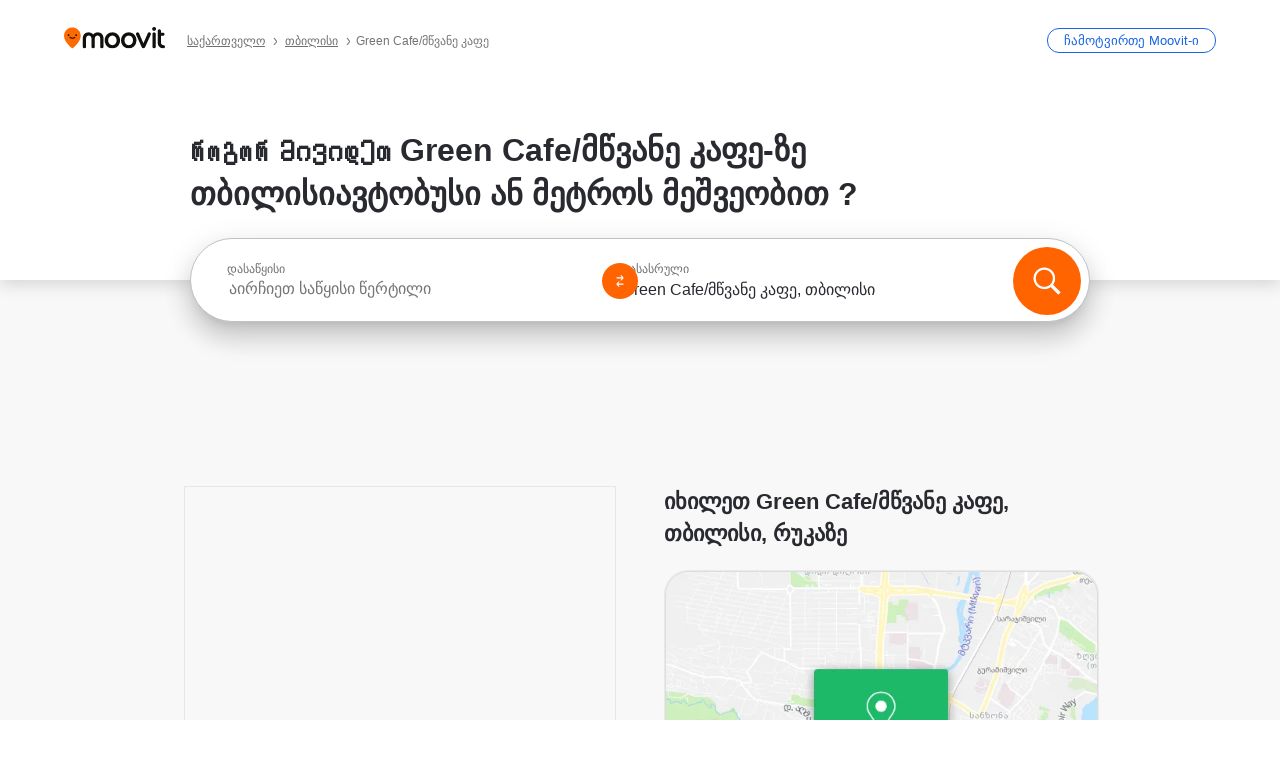

--- FILE ---
content_type: text/html; charset=utf-8
request_url: https://moovitapp.com/index/ka/%E1%83%A1%E1%83%90%E1%83%96%E1%83%9D%E1%83%92%E1%83%90%E1%83%93%E1%83%9D%E1%83%94%E1%83%91%E1%83%A0%E1%83%98%E1%83%95%E1%83%98_%E1%83%A2%E1%83%A0%E1%83%90%E1%83%9C%E1%83%A1%E1%83%9E%E1%83%9D%E1%83%A0%E1%83%A2%E1%83%98-Green_Cafe_%E1%83%9B%E1%83%AC%E1%83%95%E1%83%90%E1%83%9C%E1%83%94_%E1%83%99%E1%83%90%E1%83%A4%E1%83%94-Tbilisi-site_49949631-1906
body_size: 74863
content:
<!doctype html>
<html class="no-js" lang="ka-GE" dir="ltr"><head><title>Როგორ მივიდეთ Green Cafe/მწვანე კაფე-მდე თბილისი-ში ავტობუსი ან მეტრო-ით?</title><meta charSet="utf-8"/><meta http-equiv="x-ua-compatible" content="ie=edge"/><meta name="viewport" content="width=device-width,minimum-scale=1,initial-scale=1"/><meta property="og:url" content="https://moovitapp.com/index/ka/%E1%83%A1%E1%83%90%E1%83%96%E1%83%9D%E1%83%92%E1%83%90%E1%83%93%E1%83%9D%E1%83%94%E1%83%91%E1%83%A0%E1%83%98%E1%83%95%E1%83%98_%E1%83%A2%E1%83%A0%E1%83%90%E1%83%9C%E1%83%A1%E1%83%9E%E1%83%9D%E1%83%A0%E1%83%A2%E1%83%98-Green_Cafe_%E1%83%9B%E1%83%AC%E1%83%95%E1%83%90%E1%83%9C%E1%83%94_%E1%83%99%E1%83%90%E1%83%A4%E1%83%94-Tbilisi-site_49949631-1906"/><meta property="og:title" content="Როგორ მივიდეთ Green Cafe/მწვანე კაფე-მდე თბილისი-ში ავტობუსი ან მეტრო-ით?"/><meta property="og:description" content="გაიგეთ საუკეთესო მარშრუტი Green Cafe/მწვანე კაფე-კენ საზოგადოებრივი ტრანსპორტის საშუალებით მიიღეთ მარტივი ახსნა თუ როგორ მოხვდეთ იქ. Moovit მოიცავს თბილისი -ის ყველა ავტობუსი ან მეტრო -ს"/><meta property="og:type" content="article"/><meta property="og:locale" content="ka"/><script src="https://cdn.cookielaw.org/scripttemplates/otSDKStub.js" data-document-language="true" type="text/javascript" charSet="UTF-8" data-domain-script="b286b1e1-23c0-48c5-9ed8-6f747ec441a0"></script><script id="boot-script-config" type="application/json">{"seoType":"Destinations","isMobile":false,"abTestId":null}</script><link rel="preload" as="script" href="https://appassets.mvtdev.com/index/public-transit-resources/V10/bootScript.474da30f93d59504849b.js"/><script src="https://appassets.mvtdev.com/index/public-transit-resources/V10/bootScript.474da30f93d59504849b.js"></script><script>
    dataLayer = [{
  "CountryName": "Georgia",
  "MetroName": "Tbilisi",
  "MetroId": "1906",
  "PageId": "site_49949631",
  "POIType": "ehsite",
  "Wiki": "No",
  "PageLanguage": "ka",
  "Property": "SEO",
  "SEOType": "Destinations",
  "HasImage": "Only_WEBP",
  "HasStations": "Yes",
  "NoIndex": "No",
  "CityName": "SameAsMetro",
  "SiteVersion": "4.282.0",
  "CategoryEnglishName": "restaurant",
  "CategoryParentName": "restaurant",
  "CategoryIsPhysical": "No",
  "isComingSoonPage": false,
  "LastUpdate": "2026-01-20T09:40:29.161Z",
  "TTCount": 2,
  "SupportedTTCount": 2,
  "FAQsCount": 3,
  "ClosestStationsCount": 6,
  "CummunityStopPhoto": "No",
  "POIName": "Green Cafe/მწვანე კაფე, თბილისი",
  "AgencyID": "775440,1365471",
  "AgencyName": "თბილისის სატრანსპორტო კომპანია,თბილისის სატრანსპორტო კომპანია",
  "Ticketing": "No",
  "FareType": "None"
}];
    dataLayer.push({UserStatus: window.userStatus});
    isMobile = false;
    isRtl = false;
   </script><script async="">
  function sendPageLoadTimeToGA() {
    var performance = window.performance || window.msPerformance || window.webkitPerformance;
    var pageEnd = performance.mark('pageEnd');
      if (!pageEnd || !pageEnd.startTime) {
        return;
      }
      var loadTime = pageEnd.startTime / 1000;
      if (loadTime > 0) {
       window.dataLayer.push({
       event: 'web-vitals',
       event_category: 'Web Vitals',
       event_action: 'pageLoadTime',
       event_value: loadTime
     })
    }
  }
  window.addEventListener('load', function() {
    sendPageLoadTimeToGA();
  });
      </script><script async="">
            (function(w,d,s,l,i){w['global'] = d; w[l]=w[l]||[];w[l].push({'gtm.start':
            new Date().getTime(),event:'gtm.js'});var f=d.getElementsByTagName(s)[0],
            j=d.createElement(s),dl=l!='dataLayer'?'&l='+l:'';j.defer=true;j.rel='preconnect';j.src=
            'https://analytics.moovitapp.com/gtm.js?id='+i+dl;f.parentNode.insertBefore(j,f);
        })(window,document,'script','dataLayer','GTM-KLB29J8L');</script><link rel="canonical" href="https://moovitapp.com/index/ka/%E1%83%A1%E1%83%90%E1%83%96%E1%83%9D%E1%83%92%E1%83%90%E1%83%93%E1%83%9D%E1%83%94%E1%83%91%E1%83%A0%E1%83%98%E1%83%95%E1%83%98_%E1%83%A2%E1%83%A0%E1%83%90%E1%83%9C%E1%83%A1%E1%83%9E%E1%83%9D%E1%83%A0%E1%83%A2%E1%83%98-Green_Cafe_%E1%83%9B%E1%83%AC%E1%83%95%E1%83%90%E1%83%9C%E1%83%94_%E1%83%99%E1%83%90%E1%83%A4%E1%83%94-Tbilisi-site_49949631-1906"/><link rel="alternate" href="https://moovitapp.com/index/en/public_transit-Green_Cafe_%E1%83%9B%E1%83%AC%E1%83%95%E1%83%90%E1%83%9C%E1%83%94_%E1%83%99%E1%83%90%E1%83%A4%E1%83%94-Tbilisi-site_49949631-1906" hrefLang="en-GE"/><link rel="alternate" href="https://moovitapp.com/index/ru/%D0%9E%D0%B1%D1%89%D0%B5%D1%81%D1%82%D0%B2%D0%B5%D0%BD%D0%BD%D1%8B%D0%B9_%D1%82%D1%80%D0%B0%D0%BD%D1%81%D0%BF%D0%BE%D1%80%D1%82-Green_Cafe_%E1%83%9B%E1%83%AC%E1%83%95%E1%83%90%E1%83%9C%E1%83%94_%E1%83%99%E1%83%90%E1%83%A4%E1%83%94-Tbilisi-site_49949631-1906" hrefLang="ru-GE"/><link rel="alternate" href="https://moovitapp.com/index/ka/%E1%83%A1%E1%83%90%E1%83%96%E1%83%9D%E1%83%92%E1%83%90%E1%83%93%E1%83%9D%E1%83%94%E1%83%91%E1%83%A0%E1%83%98%E1%83%95%E1%83%98_%E1%83%A2%E1%83%A0%E1%83%90%E1%83%9C%E1%83%A1%E1%83%9E%E1%83%9D%E1%83%A0%E1%83%A2%E1%83%98-Green_Cafe_%E1%83%9B%E1%83%AC%E1%83%95%E1%83%90%E1%83%9C%E1%83%94_%E1%83%99%E1%83%90%E1%83%A4%E1%83%94-Tbilisi-site_49949631-1906" hrefLang="ka-GE"/><link rel="alternate" href="https://moovitapp.com/index/en/public_transit-Green_Cafe_%E1%83%9B%E1%83%AC%E1%83%95%E1%83%90%E1%83%9C%E1%83%94_%E1%83%99%E1%83%90%E1%83%A4%E1%83%94-Tbilisi-site_49949631-1906" hrefLang="en"/><link rel="alternate" href="https://moovitapp.com/index/ru/%D0%9E%D0%B1%D1%89%D0%B5%D1%81%D1%82%D0%B2%D0%B5%D0%BD%D0%BD%D1%8B%D0%B9_%D1%82%D1%80%D0%B0%D0%BD%D1%81%D0%BF%D0%BE%D1%80%D1%82-Green_Cafe_%E1%83%9B%E1%83%AC%E1%83%95%E1%83%90%E1%83%9C%E1%83%94_%E1%83%99%E1%83%90%E1%83%A4%E1%83%94-Tbilisi-site_49949631-1906" hrefLang="ru"/><link rel="alternate" href="https://moovitapp.com/index/ka/%E1%83%A1%E1%83%90%E1%83%96%E1%83%9D%E1%83%92%E1%83%90%E1%83%93%E1%83%9D%E1%83%94%E1%83%91%E1%83%A0%E1%83%98%E1%83%95%E1%83%98_%E1%83%A2%E1%83%A0%E1%83%90%E1%83%9C%E1%83%A1%E1%83%9E%E1%83%9D%E1%83%A0%E1%83%A2%E1%83%98-Green_Cafe_%E1%83%9B%E1%83%AC%E1%83%95%E1%83%90%E1%83%9C%E1%83%94_%E1%83%99%E1%83%90%E1%83%A4%E1%83%94-Tbilisi-site_49949631-1906" hrefLang="ka"/><link href="https://appassets.mvtdev.com/index/public-transit-resources/img/favicons/moovit_16.png" rel="icon" sizes="16x16"/><link href="https://appassets.mvtdev.com/index/public-transit-resources/img/favicons/moovit_32.png" rel="icon" sizes="32x32"/><link href="https://appassets.mvtdev.com/index/public-transit-resources/img/favicons/moovit_152.png" rel="icon" sizes="152x152"/><link href="https://appassets.mvtdev.com/index/public-transit-resources/img/favicons/home_screen_152.png" rel="apple-touch-icon-precomposed"/><script>window.ayData = {adUnitPageType: 'poi', UserStatus: typeof window !== 'undefined' && window.userStatus ? window.userStatus : undefined};</script><script async="" src="https://qpZRpQQ5gX7FFFedb.ay.delivery/manager/qpZRpQQ5gX7FFFedb" type="text/javascript" referrerPolicy="no-referrer-when-downgrade"></script><script id="gpt-content">
        let wereAdsInitialized = false;
        window.initializeAds = () => {
            if (wereAdsInitialized){
                return;
            }
            wereAdsInitialized = true;
            window.googletag = window.googletag || {};
            googletag.cmd = googletag.cmd || [];
            googletag.cmd.push(function() {
                googletag.pubads().setTargeting('MetroId', '1906');
            });
      }</script><style>
    :root {
        --light-on-dark-header-logo: url(/index/public-transit-resources/img/moovit_logo_white_full.svg);
        --banner-cta-color: #ce4910;
        --brand-color: #F0500C;
        --banner-border-gradient-color-1: #ffa266;
        --banner-border-gradient-color-2: #ff6400;
        --banner-bg-color: #e9e9e9;
        --main-link-color: #1a65e5;
        --main-link-hover-color: #2e79f9;
        --link-on-dark-color: #499df2;
        --link-on-mid-color: #0b0bd3;
        --input-label-color: #1a65e5;
        --button-on-dark-color: #0078d6;
        --button-on-dark-hover-color: #148cea;
        --button-on-light-color: #1a65e5;
        --button-on-light-hover-color: #2e79f9;
        --banner-phone-svg: no-repeat url(/index/public-transit-resources/img/banners/phone-route.svg) center top / 100%;
        --button-cta-color: #CE4910;
        --icons-sprite: url(https://appassets.mvtdev.com/index/public-transit-resources/img/sprite.css.svg);
        --badges-sprite: url(https://appassets.mvtdev.com/index/public-transit-resources/img/badges.png);
        --icon-tt-bus: url(/index/public-transit-resources/img/transit-types/bus.svg);
        --icon-tt-cablecar: url(/index/public-transit-resources/img/transit-types/cablecar.svg);
        --icon-tt-ferry: url(/index/public-transit-resources/img/transit-types/ferry.svg);
        --icon-tt-funicular: url(/index/public-transit-resources/img/transit-types/funicular.svg);
        --icon-tt-gondola: url(/index/public-transit-resources/img/transit-types/gondola.svg);
        --icon-tt-metro: url(/index/public-transit-resources/img/transit-types/metro.svg);
        --icon-tt-rail: url(/index/public-transit-resources/img/transit-types/rail.svg);
        --icon-tt-subway: url(/index/public-transit-resources/img/transit-types/subway.svg);
        --icon-tt-tram: url(/index/public-transit-resources/img/transit-types/tram.svg);
        --icon-tt-walking: url(/index/public-transit-resources/img/transit-types/walking.svg);
        --icon-gs-bus: url(/index/public-transit-resources/img/general-stations/bus.png);
        --icon-gs-cablecar: url(/index/public-transit-resources/img/general-stations/cablecar.png);
        --icon-gs-doubledecker: url(/index/public-transit-resources/img/general-stations/doubledecker.png);
        --icon-gs-ferry: url(/index/public-transit-resources/img/general-stations/ferry.png);
        --icon-gs-funicular: url(/index/public-transit-resources/img/general-stations/funicular.png);
        --icon-gs-gondola: url(/index/public-transit-resources/img/general-stations/gondola.png);
        --icon-gs-metro: url(/index/public-transit-resources/img/general-stations/metro.png);
        --icon-gs-rail: url(/index/public-transit-resources/img/general-stations/rail.png);
        --icon-gs-subway: url(/index/public-transit-resources/img/general-stations/subway.png);
        --icon-gs-tram: url(/index/public-transit-resources/img/general-stations/tram.png);
        --icon-gs-trolleybus: url(/index/public-transit-resources/img/general-stations/trolleybus.png);
    }
</style><style>.flex-row{display:flex}.flex-col{display:flex;flex-direction:column}.util-link-button{color:#1a65e5;text-decoration:underline;border:none;cursor:pointer;padding:0;margin:0;font:inherit;outline:0;background:0 0}.hide-scroll{overflow:hidden}.ads-mrec{margin:58px 0;background-color:#f8f8f8;border:1px solid #e6e6e6;height:332px}.ads-mrec{display:flex;justify-content:center;align-items:center}.ads-mrec .gpt-ad{margin:40px auto;width:100%;display:block}.ads-mrec .gpt-ad div{width:fit-content!important;height:fit-content!important;margin:auto;display:block!important}.gpt-ad.hide,.interstial-ad-slot{display:none}.top-ads{margin:16px auto;display:flex;justify-content:center}.top-ads .gpt-ad{width:fit-content}.mobile-banner-ad{background-color:#fff;max-height:320px;overflow:hidden;height:300px}.mobile-banner-ad{display:flex;justify-content:center;align-items:center}.mobile-banner-ad .gpt-ad{margin:auto;padding:4px;background-color:#f8f8f8;border-radius:2px}.first-column.monetization-ads,.second-column.monetization-ads{padding:24px 0 0}.header-sticky-ad{top:0;z-index:10;width:100%;background-color:#f8f8f8;border-bottom:1px solid #ddd;height:62px;-webkit-position:sticky;-moz-position:sticky;-ms-position:sticky;-o-position:sticky;position:sticky}.header-sticky-ad{display:flex;justify-content:center;align-items:center}.header-sticky-ad [id=div-gpt-ad-banner]{border:5px solid #f8f8f8}.sticky-items{z-index:100;position:fixed;bottom:0;width:100%;display:flex;flex-direction:column;align-items:center}.content-wrapper .first-column>:first-child.ads-mrec{margin-top:0}#onetrust-consent-sdk{z-index:9999999999;position:relative}#onetrust-consent-sdk .onetrust-pc-dark-filter{backdrop-filter:blur(10px);-webkit-backdrop-filter:blur(10px)}.promotion-popup{position:fixed;height:100%;top:0;left:0;width:100%;z-index:100000;background:rgba(0,0,0,.6509803922)}.popup-card{position:fixed;top:calc(50% - 37.5vw);left:12.5vw;width:75vw;min-height:75vw;background-color:#fff;flex-direction:column;padding:30px 25px;border-radius:20px;box-shadow:0 -4px 12px 0 rgba(0,0,0,.1)}.popup-card{display:flex;justify-content:center;align-items:center}.popup-card span{font-size:1.1176470588rem;font-weight:600;margin:0 16px;text-align:center}.popup-card .app-icon,.popup-card .btn-container.store-link,.popup-card span{margin-bottom:16px}.popup-card .close-popup{background:0 0;position:absolute;top:20px;right:20px;height:11px;width:11px;background:url(https://appassets.mvtdev.com/index/public-transit-resources/img/close.svg) no-repeat center/contain}.popup-card .close-popup.animated{opacity:0;animation:fade-in .5s 2s forwards}.popup-card .btn-container.mobile-site-link button{font-weight:500}.popup-card .btn-container.store-link a,.popup-card .btn-container.store-link button{background:#0278d6;margin:0;font-weight:500;font-size:1rem;border-radius:5px;min-height:40px;color:#fff;width:212px;padding:12px 18px;line-height:1;text-decoration:none}.popup-card .btn-container.mobile-site-link a{background:0 0;color:#696a6f;font-size:.5882352941rem;z-index:100;text-decoration:none}.popup-card .btn-container.mobile-site-link a{display:flex;justify-content:center;align-items:center}.popup-card .btn-container.mobile-site-link a .arrow{width:7px;height:7px;margin:0;background:url(https://appassets.mvtdev.com/index/public-transit-resources/img/arrow_gray.svg) no-repeat center/15px 15px}html[dir=rtl] .popup-card .btn-container.mobile-site-link a .arrow{padding-right:20px;transform:rotateZ(180deg)}html[dir=ltr] .popup-card .btn-container.mobile-site-link a .arrow{padding-left:20px}.selected-icon-test .selected-icon{animation:icon-shake 2s cubic-bezier(.15,0,0,1) .2s infinite;align-self:center;margin:0 8px}.selected-icon-test .selected-icon{width:24px;height:24px}@keyframes icon-shake{0%,24%{transform:translateY(0) rotate(0) scale(1,1)}19%,5%{transform:translateY(-7%) rotate(8deg) scale(1.05,1.05)}12%{transform:translateY(-7%) rotate(-8deg) scale(1.02,1.02)}}.selected-icon-test .popup-card .btn-container.store-link a,.selected-icon-test .popup-card .btn-container.store-link button{flex:1}.selected-icon-test .popup-card .btn-container.store-link button:last-child{display:flex;justify-content:center;align-items:center}@keyframes fade-in{100%{opacity:1;visibility:visible}}.promotion-popup.system{display:flex;align-items:center}.promotion-popup.system .popup-card{padding:0;min-height:125px;top:auto}.promotion-popup.system .popup-card .close-popup{top:10px;right:10px;width:12px;height:12px}.promotion-popup.system .popup-card .btn-container.mobile-site-link a{color:#fff;font-size:10px;position:absolute;display:flex;font-weight:400;bottom:-25px}html[dir=ltr] .promotion-popup.system .popup-card .btn-container.mobile-site-link a{right:0}html[dir=rtl] .promotion-popup.system .popup-card .btn-container.mobile-site-link a{left:0}.promotion-popup.system .popup-card .btn-container.mobile-site-link a .arrow{border-bottom:none;padding:10px;background:url(https://appassets.mvtdev.com/index/public-transit-resources/img/arrow_white.svg) no-repeat center/8px 8px}.promotion-popup.system.ios .popup-card .text-better-title{margin:0;padding:21px 28px;text-align:center;border-bottom:2px solid #f2f2f2;font-size:1rem;width:100%}.promotion-popup.system.ios .popup-card .btn-container.store-link{margin-bottom:0}.promotion-popup.system.ios .popup-card .btn-container.store-link a,.promotion-popup.system.ios .popup-card .btn-container.store-link button{background:0 0;font-weight:600;color:#007aff;padding:0;font-size:1rem}.promotion-popup.system.android .popup-card{border-radius:4px;min-height:119px}.promotion-popup.system.android .popup-card .text-better-title{margin:0;padding:20px 16px;text-align:left;font-size:.9411764706rem;color:rgba(0,0,0,.87);font-weight:400;line-height:1.5;letter-spacing:.0088235294rem}.promotion-popup.system.android .popup-card .btn-container.mobile-site-link{letter-spacing:.37px}.promotion-popup.system.android .popup-card .btn-container.store-link{display:flex;flex-grow:1;margin-bottom:4px;align-self:end;padding:0 13px;max-width:100%}.promotion-popup.system.android .popup-card .btn-container.store-link a,.promotion-popup.system.android .popup-card .btn-container.store-link button{text-align:end;text-transform:uppercase;background:0 0;font-weight:700;align-self:end;color:#007aff;min-height:36px;padding:0;font-size:.8235294118rem;line-height:1.14;letter-spacing:1.25px}.promotion-popup.system.android.map-popup .popup-card{box-shadow:0 11px 15px -7px rgba(0,0,0,.2),0 9px 46px 8px rgba(0,0,0,.12),0 24px 38px 3px rgba(0,0,0,.14);align-items:initial}.promotion-popup.system.android.map-popup .popup-card .text-better-title{text-align:start;padding:18px 16px;font-size:1.1764705882rem;color:#000;font-weight:500}.promotion-popup.system.android.map-popup .popup-card .btn-container.store-link{padding:0 5px}.promotion-popup.system.android.map-popup .popup-card .btn-container.store-link a,.promotion-popup.system.android.map-popup .popup-card .btn-container.store-link button{font-size:.8235294118rem;width:fit-content}.promotion-popup.system.android.map-popup .popup-card .btn-container.store-link a:first-child,.promotion-popup.system.android.map-popup .popup-card .btn-container.store-link button:first-child{font-weight:500;color:#666;margin:0 12px}.promotion-popup.system.android.map-popup .popup-card .btn-container.store-link a:last-child,.promotion-popup.system.android.map-popup .popup-card .btn-container.store-link button:last-child{font-weight:700;color:#1a65e5;margin:0 8px}.promotion-popup.system.android.map-popup .popup-card .btn-container.store-link a:last-child{display:flex;flex-direction:column;justify-content:center;padding-bottom:1px}.promotion-popup.system.ios.map-popup .popup-card{min-height:102px}.promotion-popup.system.ios.map-popup .popup-card .text-better-title{font-size:1rem;color:#000}.promotion-popup.system.ios.map-popup .popup-card .btn-container.store-link{display:flex;width:100%}.promotion-popup.system.ios.map-popup .popup-card .btn-container.store-link a,.promotion-popup.system.ios.map-popup .popup-card .btn-container.store-link button{width:fit-content;flex-grow:1;font-size:1rem}.promotion-popup.system.ios.map-popup .popup-card .btn-container.store-link a:first-child,.promotion-popup.system.ios.map-popup .popup-card .btn-container.store-link button:first-child{color:#666;font-weight:400}html[dir=rtl] .promotion-popup.system.ios.map-popup .popup-card .btn-container.store-link a:first-child,html[dir=rtl] .promotion-popup.system.ios.map-popup .popup-card .btn-container.store-link button:first-child{border-left:2px solid #f2f2f2}html[dir=ltr] .promotion-popup.system.ios.map-popup .popup-card .btn-container.store-link a:first-child,html[dir=ltr] .promotion-popup.system.ios.map-popup .popup-card .btn-container.store-link button:first-child{border-right:2px solid #f2f2f2}.promotion-popup.system.ios.map-popup .popup-card .btn-container.store-link a:last-child,.promotion-popup.system.ios.map-popup .popup-card .btn-container.store-link button:last-child{font-weight:700;color:#007aff}.promotion-popup.system.ios.map-popup .popup-card .btn-container.store-link a{display:flex;align-items:center;justify-content:center}.promotion-popup.map-popup.useapp-container.returning-users-test-design.android .popup-card,.promotion-popup.map-popup.useapp-container.returning-users-test-design.ios .popup-card{border-radius:20px;padding:18px 24px;align-items:center;position:relative;display:flex;flex-direction:column}.promotion-popup.map-popup.useapp-container.returning-users-test-design.android .popup-card .popup-icon-container,.promotion-popup.map-popup.useapp-container.returning-users-test-design.ios .popup-card .popup-icon-container{width:100%}.promotion-popup.map-popup.useapp-container.returning-users-test-design.android .popup-card .popup-icon-container,.promotion-popup.map-popup.useapp-container.returning-users-test-design.ios .popup-card .popup-icon-container{display:flex;justify-content:center;align-items:center}.promotion-popup.map-popup.useapp-container.returning-users-test-design.android .popup-card .popup-icon-container img,.promotion-popup.map-popup.useapp-container.returning-users-test-design.ios .popup-card .popup-icon-container img{margin-bottom:20px}.promotion-popup.map-popup.useapp-container.returning-users-test-design.android .popup-card .btn-container.store-link,.promotion-popup.map-popup.useapp-container.returning-users-test-design.ios .popup-card .btn-container.store-link{width:100%;height:40px;padding:0;margin-bottom:6px}.promotion-popup.map-popup.useapp-container.returning-users-test-design.android .popup-card .btn-container.store-link a,.promotion-popup.map-popup.useapp-container.returning-users-test-design.android .popup-card .btn-container.store-link button,.promotion-popup.map-popup.useapp-container.returning-users-test-design.ios .popup-card .btn-container.store-link a,.promotion-popup.map-popup.useapp-container.returning-users-test-design.ios .popup-card .btn-container.store-link button{height:44px}.promotion-popup.map-popup.useapp-container.returning-users-test-design.android .popup-card .btn-container.store-link a:first-child,.promotion-popup.map-popup.useapp-container.returning-users-test-design.android .popup-card .btn-container.store-link button:first-child,.promotion-popup.map-popup.useapp-container.returning-users-test-design.ios .popup-card .btn-container.store-link a:first-child,.promotion-popup.map-popup.useapp-container.returning-users-test-design.ios .popup-card .btn-container.store-link button:first-child{color:#007aff}.promotion-popup.map-popup.useapp-container.returning-users-test-design.android .popup-card .btn-container.store-link .generic-button,.promotion-popup.map-popup.useapp-container.returning-users-test-design.ios .popup-card .btn-container.store-link .generic-button{align-self:unset;width:100%;text-align:center;margin:0;background-color:#1a65e5;color:#fff;font-size:.8235294118rem;line-height:1.0588235294rem;font-weight:400}.promotion-popup.map-popup.useapp-container.returning-users-test-design.android .popup-card .popup-desc,.promotion-popup.map-popup.useapp-container.returning-users-test-design.ios .popup-card .popup-desc{margin:0 0 24px 0;font-weight:400;width:100%;border:none;text-align:center;font-size:.9411764706rem;line-height:1.2941176471rem}.promotion-popup.map-popup.useapp-container.returning-users-test-design.android .popup-card .text-better-title,.promotion-popup.map-popup.useapp-container.returning-users-test-design.ios .popup-card .text-better-title{font-size:.9411764706rem;line-height:1.2941176471rem;padding:0 0 4px 0;border:none;font-weight:700}.promotion-popup.map-popup.useapp-container.returning-users-test-design.android .popup-card .btn-container.store-link .store-link-button{text-transform:unset}.promotion-popup.map-popup.useapp-container.returning-users-test-design.no-exit .popup-card .btn-container.store-link button:first-child.close-popup{display:none}.side-btn{color:#fff;font-size:.8235294118rem;font-weight:700;padding:12px 18px;border-radius:1000px 0 0 1000px;position:fixed;bottom:360px;z-index:99999}html[dir=ltr] .side-btn{right:0}html[dir=rtl] .side-btn{left:0}html[dir=rtl] .side-btn{border-radius:0 1000px 1000px 0}.side-btn.line-banner{background:#1a65e5}.side-btn.poi-banner{background:#1a65e5}.side-btn{padding:12px 22px 12px 18px;transform:translateX(8px)}html[dir=rtl] .side-btn{padding:12px 18px 12px 22px;transform:translateX(-8px)}.loader-lean{display:block;padding:50px;background:rgba(255,255,255,.9019607843);position:fixed;z-index:999999;left:0;top:34%;right:0;margin:auto;width:fit-content;border-radius:15px}.loader-inner{border:7px solid #ddd;border-top:7px solid #ff6400;border-radius:50%;width:50px;height:50px;animation:spin .8s linear infinite}@keyframes spin{0%{transform:rotate(0)}100%{transform:rotate(360deg)}}.show-loader{display:flex}.hide-loader{display:none}.store-link-button.button-disabled{background:#d8d8d8!important}.centered-loader-container{height:100%;width:100%;display:flex;justify-content:center;align-items:center;position:absolute;left:0;top:0}*,::after,::before{box-sizing:inherit}::-moz-selection,::selection{background:#bdc3c7}input:-webkit-autofill,input:-webkit-autofill:focus,select:-webkit-autofill,textarea:-webkit-autofill{box-shadow:0 0 0 100px #fff inset}::-webkit-scrollbar{height:3px;width:6px}::-webkit-scrollbar-track{background-color:#d9dcde}::-webkit-scrollbar-thumb{background-color:#a7a8aa}::placeholder{color:#6e7072}::-webkit-input-placeholder{color:#6e7072}.clearfix::after,.clearfix::before{content:" ";display:table}.clearfix::after{clear:both}.mobile{display:none}button,input{-webkit-appearance:none;-moz-appearance:none;appearance:none;border:none}button:focus,input:focus{box-shadow:none}button{cursor:pointer}button,input,textarea{font-size:.7843117647rem}input:focus{outline:0}ul{margin:0;padding:0}li{list-style:none}html{-ms-text-size-adjust:100%;-webkit-text-size-adjust:100%;font-size:106.25%}@supports (font:-apple-system-body){html{font:-apple-system-body}}html[dir=ltr] body,html[dir=ltr] input[type=text]{font-family:Roboto,-apple-system,BlinkMacSystemFont,sans-serif}html[dir=rtl] body,html[dir=rtl] input[type=text]{font-family:"open sans hebrew",sans-serif}html[lang=he] .body-wrapper,html[lang=he] .body-wrapper *{font-family:Rubik,-apple-system,BlinkMacSystemFont,"Segoe UI",Roboto,sans-serif!important}html[lang=he] .body-wrapper .review-text{font-family:PublicSans,-apple-system,BlinkMacSystemFont,"Segoe UI",Roboto,sans-serif!important}body,html{box-sizing:border-box;-moz-box-sizing:border-box;-webkit-box-sizing:border-box}body{background:#fff;color:#292a30;margin:0;font-family:arial,helvetica,sans-serif;font-size:.9411764706rem}@supports (font:-apple-system-body){body{font-size:inherit}}.disabled-body-scroll{overflow:hidden}a{transition:color .3s,background-color .3s}.backdrop{background:rgba(0,0,0,.5);height:100vh;left:0;position:fixed;top:0;width:100%;z-index:1000}.app-button{cursor:pointer;display:inline-block;width:90px}.app-button img{height:auto;width:100%}html[dir=ltr] .app-button:first-child{margin-right:5px}html[dir=rtl] .app-button:first-child{margin-left:5px}.action-button{background:var(--button-on-light-color);border-radius:2px;color:#fff;display:inline-block;font-size:.7647058824rem;text-decoration:none;padding:8px 16px;transition:background .2s}.action-button:hover{background:var(--button-on-light-hover-color)}.generic-button{text-decoration:none;padding:10px 10px;font-weight:500;border-radius:4px;margin:15px auto;text-align:center;font-size:.8823529412rem;box-shadow:0 1px 2px rgba(0,0,0,.33)}.generic-button.blue-button{background-color:var(--button-on-light-color);color:#fff;font-size:.9411764706rem;padding:13px 16px}.generic-button.green-button{background-color:#1db969;color:#fff}.generic-button:focus{outline-width:2px;outline-style:solid;outline-color:#031926}.sticky-wrapper{position:-webkit-sticky;position:sticky;top:0;z-index:11}.sticky-wrapper.no-sticky{position:relative}.btn-site-container.mobile-site-link{display:flex;justify-content:center}.btn-site-container.mobile-site-link a{color:#696a6f;font-size:.7647058824rem;display:flex;font-weight:400;margin-top:15px;text-decoration:none}.btn-site-container.mobile-site-link a .arrow{border-bottom:none;padding:8px;background:url(https://appassets.mvtdev.com/index/public-transit-resources/img/arrow_gray.svg) no-repeat center/8px 8px}.body-wrapper{background:#f8f8f8;min-height:calc(100vh - 158px);position:relative}.body-wrapper #search-scroll-anchor{position:absolute;z-index:-1;visibility:hidden}.body-wrapper.coming-soon{min-height:initial}.body-wrapper.coming-soon .map{padding:44px 24px 26px}.shadow{box-shadow:0 0 4px 1px rgba(0,0,0,.2)}.hidden{display:none}#skip-to-content{height:1px;position:absolute;width:1px;color:inherit;text-decoration:none;background-color:#efefef;overflow:hidden}#skip-to-content:focus{height:auto;position:fixed;width:auto;top:65px;z-index:9999;padding:5px}html[dir=ltr] #skip-to-content:focus{left:25px}html[dir=rtl] #skip-to-content:focus{right:25px}body.distribusion-widget-displayed .bannerAd{z-index:999}.advertiser-title,div.bannerAd{position:fixed;bottom:0;width:100%;height:60px;border-top:1px solid #ecf0f1;background:#f8f8f8;z-index:9999}.advertiser-title,div.bannerAd{display:flex;justify-content:center;align-items:center}.advertiser-title{left:0;right:0;height:16px;bottom:60px;color:#696a6f;padding-top:5px;font-size:.6470588235rem;text-transform:uppercase;font-weight:800}.advertiser-title~.bannerAd{border-top:none}.mv-script-loader{z-index:99999;position:fixed;top:0;left:0;width:100%;height:100%;background:#fff}.lang-bar{display:flex}.lang-bar li a{display:block;width:42px;line-height:20px;text-align:center;color:#737578;text-decoration:none;font-size:.8235294118rem;border:1px solid #737578;border-radius:2px}html[dir=ltr] .lang-bar li:not(:last-of-type) a{margin-right:8px}html[dir=rtl] .lang-bar li:not(:last-of-type) a{margin-left:8px}header{border-bottom:1px solid rgba(0,0,0,.15);background:#fff;height:80px;position:relative;width:100%}header.old-hero-section-design{background:#001926}header .header-container{width:100%;display:flex;justify-content:space-between;align-items:center}header .logo-container{display:flex;align-items:center}header .logo{cursor:pointer}header .logo span{width:100%;height:100%}header .logo img{width:101px;height:auto}header .branch-indication{font-size:12px;margin-inline-start:12px}header.blur-filter{z-index:1}header .breadcrumbs-wrapper{padding:0 1.1764705882rem;flex-grow:1}header .breadcrumbs-wrapper li>a,header .breadcrumbs-wrapper li>span{font-size:.7058823529rem;color:#737578}header .btn-container button{background:var(--button-on-light-color);margin:0;color:#fff;border-radius:5px;font-weight:700;font-size:.8235294118pxrem;text-transform:capitalize;padding:10px 12px;line-height:1;width:max-content;min-width:181px;height:36px}.faq{background:#fff;padding:30px}.faq .faq-section{border-bottom:1px solid #ddd;font-size:.8235294118rem;margin-bottom:23px;color:rgba(41,42,48,.83)}.faq .faq-section:first-child h3{margin-top:0}.faq .faq-section:last-child{border-bottom:none;margin-bottom:0}.faq .faq-section:last-child .answer{margin-bottom:0}.faq .faq-section .question{font-size:.9411764706rem;margin-bottom:7px;margin-top:3px}.faq .faq-section .answer{position:relative;margin:8px 0 20px}.faq .faq-section .answer.multi br{display:block;content:"";height:8px}.faq .faq-section .answer.multi br:first-of-type{height:0}.faq .faq-section .answer.stations-on-street-faq-answer{margin-bottom:0}.faq .faq-section .more-details-link{display:block;color:var(--main-link-color);margin:1em 0}.faq .faq-section.stations-faq .answer,.faq .faq-section.stations-faq li{margin-bottom:8px}.faq .faq-section.stations-faq ul{margin-bottom:20px}.faq .faq-section .intersections-list{margin-top:8px;list-style:none}.faq .faq-section .intersections-list li{margin-bottom:4px;padding-inline-start:8px}.faq .faq-section .intersections-list li::before{content:"-";color:rgba(41,42,48,.83);padding-inline-end:8px}.faq .faq-section .stations-list{display:flex;flex-direction:column;gap:8px;margin:8px 0 20px}.faq a,.faq button{background:0 0;text-decoration:underline rgba(41,42,48,.83);color:rgba(41,42,48,.83)}.breadcrumbs-wrapper{overflow:hidden;position:relative}.breadcrumbs{margin:0;padding:0}.breadcrumbs.sitemap{margin:22px 0 15px}.breadcrumbs li{overflow:hidden;text-overflow:ellipsis;white-space:nowrap}.breadcrumbs li a{position:relative;transition:all .3s;margin:2px;text-decoration:underline;color:#6e7072}html[dir=ltr] .breadcrumbs li a{padding-right:.3529411765rem}html[dir=rtl] .breadcrumbs li a{padding-left:.3529411765rem}.breadcrumbs li a:active{outline:0}.breadcrumbs li a::after{background:var(--icons-sprite) -7.2941176471rem -4.1176470588rem no-repeat;background-size:9.2941176471rem;content:"";display:inline-block;height:.4705882353rem;position:relative;top:.2352941176rem;width:.2352941176rem}html[dir=ltr] .breadcrumbs li a::after{right:-.1176470588rem}html[dir=rtl] .breadcrumbs li a::after{left:-.1176470588rem}html[dir=ltr] .breadcrumbs li a::after{transform:translateY(-50%)}html[dir=rtl] .breadcrumbs li a::after{transform:translateY(-50%) scaleX(-1)}.breadcrumbs li a:hover{color:#292a30}.breadcrumbs li a:focus{margin:2px}.breadcrumbs li a span{text-decoration:underline;color:#6e7072}html[dir=ltr] .breadcrumbs li a span{padding-right:.3529411765rem}html[dir=rtl] .breadcrumbs li a span{padding-left:.3529411765rem}.breadcrumbs li:last-child a{pointer-events:none;text-decoration:none}html[dir=ltr] .breadcrumbs li:last-child a{padding-right:0}html[dir=rtl] .breadcrumbs li:last-child a{padding-left:0}.breadcrumbs li:last-child a::after{display:none}.breadcrumbs li:last-child a span{text-decoration:none}.content-section{padding-bottom:47px}.content-section.maps{background:#f8f8f8}.content-section.metro{padding-bottom:0}.content-section .content-wrapper>.title{display:block;font-size:.9411764706rem;font-weight:500;line-height:1.2;margin-top:48px;width:calc(50% - 14px)}.content-section .get-directions-btn.mobile{display:none}.content-wrapper{margin:0 auto;max-width:1200px;padding:0 24px}.content-wrapper .show-more-btn-d,.content-wrapper .show-more-btn-m{background-color:#fff;width:100%;display:flex;align-items:center;font-size:.8235294118rem}.content-wrapper .show-more-btn-d::after,.content-wrapper .show-more-btn-m::after{content:none}.content-wrapper .show-more-btn-d span,.content-wrapper .show-more-btn-m span{color:var(--main-link-color);text-decoration:underline;cursor:pointer}.content-wrapper .show-more-btn-d span:hover,.content-wrapper .show-more-btn-m span:hover{color:#095cc0}.full-column{padding:48px 0 0;float:left;width:100%}.breadcrumbs~.full-column{padding-top:0}html[dir=ltr] .full-column{float:left}html[dir=rtl] .full-column{float:right}.first-column,.second-column{padding:48px 0 0;width:50%}.breadcrumbs~.first-column,.breadcrumbs~.second-column{padding-top:0}.single-column{padding:48px 0 0;width:100%}.info-text{margin:0}.info-text p{color:#525357}.info-text span:last-of-type:after{content:""}.info-poi .info-text{margin-top:10px;margin-bottom:10px}.info-poi .info-text:first-child{margin-top:0}.info-poi .info-text:last-child{margin-bottom:0}.info-text.info-text-cut.expanded .info-text-undercut{opacity:0}.info-text.info-text-cut.expanded .info-text-undercut.visible{display:inline;-webkit-animation:fadeIn .6s;-webkit-animation-fill-mode:forwards;animation:fadeIn .6s;animation-fill-mode:forwards}.info-wrapper{padding-top:20px}html[dir=ltr] .info-wrapper.first-column{float:left}html[dir=rtl] .info-wrapper.first-column{float:right}html[dir=ltr] .info-wrapper.first-column{padding-right:24px}html[dir=rtl] .info-wrapper.first-column{padding-left:24px}html[dir=ltr] .info-wrapper.second-column{float:right}html[dir=rtl] .info-wrapper.second-column{float:left}html[dir=ltr] .info-wrapper.second-column{padding-left:24px}html[dir=rtl] .info-wrapper.second-column{padding-right:24px}.info-wrapper .name-hidden{height:0;overflow:hidden;width:0}.info-wrapper .events-promo,.info-wrapper .info-container,.info-wrapper .store-promo{background:#fff;margin-bottom:36px;padding:30px;font-size:.8235294118rem}.info-wrapper .events-btn{background:var(--main-link-color);border-radius:2px;color:#fff;display:inline-block;font-size:.9411764706rem;margin-top:12px;padding:9px 20px;text-decoration:none;transition:all .3s}.info-wrapper .events-btn:hover{background:#095cc0}.info-wrapper .store-promo .logo{width:120px}.info-wrapper .store-promo .text{margin-top:6px;margin-bottom:16px}.info-wrapper .store-promo .text a{color:#292a30}.info-wrapper .store-action-button{display:inline-block;max-width:135px;width:50%;background:0 0}html[dir=ltr] .info-wrapper .store-action-button:first-of-type{margin-right:10px}html[dir=rtl] .info-wrapper .store-action-button:first-of-type{margin-left:10px}.info-wrapper .store-action-button img{width:100%}.info-wrapper .store-action-button:focus{outline-width:3px;outline-style:solid}.info-wrapper .title{color:#292a30;display:block;font-size:.9411764706rem;font-weight:700;line-height:1.4;margin-bottom:14px;width:100%}.info-wrapper .title a{color:var(--main-link-color);text-decoration:none}.info-wrapper .offline-map{color:#292a30;font-weight:400;padding:10px 0 0}.info-wrapper .offline-map.title{margin-top:40px;font-size:1.4117647059rem}.info-wrapper .offline-map.subtitle{margin:0;text-decoration:underline;font-size:1.2941176471rem;color:#292a30}.info-wrapper .offline-map.subtitle a{color:#292a30}.info-wrapper .info-container .title{font-weight:600}.info-wrapper .info-container .title:first-child{margin-top:0}.info-wrapper .info-container.moovit-promo{margin-bottom:28px;padding-top:25px}.info-wrapper .info-container .info-section{border-top:1px solid #ccc;margin-top:24px;padding-top:27px}.info-wrapper .info-container .info-section .info-text-undercut{display:none}.info-wrapper .info-container .info-section:first-child{margin-top:0;padding-top:0;border-top:none}.info-wrapper .info-container .info-section:first-child .title{width:100%}.info-wrapper .info-container .info-section:first-child a::after{display:none}.info-wrapper .info-container .info-section .wiki-info+.info-section{border:none}.info-wrapper .info-container .info-section .wiki-link a{margin:20px 0 12px}.info-wrapper .info-container .info-section a,.info-wrapper .info-container .info-section button{color:rgba(41,42,48,.83);display:inline;font-size:.8235294118rem;background:0 0}.info-wrapper .info-container .info-section a:hover,.info-wrapper .info-container .info-section button:hover{color:#292a30}.info-wrapper .info-container .info-section a.info-expand,.info-wrapper .info-container .info-section button.info-expand{background:url(https://appassets.mvtdev.com/index/public-transit-resources/img/more.svg) no-repeat;background-size:contain;display:inline-block;height:10px;margin:0;width:18px}.info-wrapper .info-container .info-section a.info-expand:hover,.info-wrapper .info-container .info-section button.info-expand:hover{background:url(https://appassets.mvtdev.com/index/public-transit-resources/img/more_hover.svg) no-repeat;background-size:contain}.info-wrapper .info-container .info-section a{display:inline-block}.info-wrapper .info-container .title.has-icon::before{content:"";display:inline-block;height:20px;margin-right:2px;position:relative;top:-2px;vertical-align:bottom;width:20px}.info-wrapper .info-container .title.location-icon::before{content:url(https://appassets.mvtdev.com/index/public-transit-resources/img/location.svg)}.info-wrapper .info-container .subtitle{color:#737578;display:block;font-size:.8235294118rem;margin-bottom:8px}.info-wrapper .info-container .info-text{font-size:.8235294118rem;line-height:1.3;color:rgba(41,42,48,.83)}.info-wrapper .info-container .info-text p:first-child{margin-top:0}.info-wrapper .info-container .info-text p:last-child{margin-bottom:0}.info-wrapper .info-container .image-section{margin-top:13px}.info-wrapper .info-container .info-image{display:block;overflow:hidden;position:relative;height:300px;width:100%}html[dir=ltr] .info-wrapper .info-container .info-image{margin-right:16px}html[dir=rtl] .info-wrapper .info-container .info-image{margin-left:16px}html[dir=ltr] .info-wrapper .info-container .info-image:last-child{margin-right:0}html[dir=rtl] .info-wrapper .info-container .info-image:last-child{margin-left:0}.info-wrapper .info-container .info-image>img{height:100%;max-width:100%;width:auto;max-height:300px}html[dir=ltr] .lines-container .view-all,html[dir=ltr] .maps-container .view-all{text-align:right}html[dir=rtl] .lines-container .view-all,html[dir=rtl] .maps-container .view-all{text-align:left}.line-item,.map-item{position:relative;transition:all .3s}.line-item::after,.map-item::after{content:"";background:var(--icons-sprite) -189px 89.75% no-repeat;background-size:229px;display:block;pointer-events:none;position:absolute;top:50%;width:6px;height:12px;transition:all .3s}html[dir=ltr] .line-item::after,html[dir=ltr] .map-item::after{right:16px}html[dir=rtl] .line-item::after,html[dir=rtl] .map-item::after{left:16px}html[dir=ltr] .line-item::after,html[dir=ltr] .map-item::after{transform:translateY(-50%)}html[dir=rtl] .line-item::after,html[dir=rtl] .map-item::after{transform:translateY(-50%) scaleX(-1)}.line-item:last-of-type a,.map-item:last-of-type a{border:none}html[dir=ltr] .line-item:hover::after,html[dir=ltr] .map-item:hover::after{right:14px}html[dir=rtl] .line-item:hover::after,html[dir=rtl] .map-item:hover::after{left:14px}.line-item a,.line-item button,.map-item a,.map-item button{background:#fff;border-bottom:1px solid #ddd;display:table;min-height:64px;padding:16px 24px;text-decoration:none;width:100%}.line-item a:focus,.line-item button:focus,.map-item a:focus,.map-item button:focus{margin:2px}.line-item{text-decoration:none}.line-item .line-image-container,.line-item .line-title{display:table-cell;vertical-align:middle;width:1px}.line-item .line-title{color:#525357;width:100%;word-break:break-word}html[dir=ltr] .line-item .line-title{padding-left:24px}html[dir=rtl] .line-item .line-title{padding-right:24px}.line-item .line-image-container{white-space:nowrap}.map-item .map-image-container,.map-item .map-title{display:table-cell;vertical-align:middle;width:1px}.map-item .map-image{display:block;height:42px;white-space:nowrap;width:42px;background:no-repeat url(https://appassets.mvtdev.com/index/public-transit-resources/img/map-thumbs/map-thumbs.png);overflow:hidden;background-size:144.5px}.map-item .map-image.thumb-1{background-position:-3.1px 0}.map-item .map-image.thumb-2{background-position:-48.2px 0}.map-item .map-image.thumb-3{background-position:-93.3px 0}.map-item .map-image.thumb-4{background-position:-3.1px -45.1px}.map-item .map-image.thumb-5{background-position:-48.2px -45.1px}.map-item .map-image.thumb-6{background-position:-93.3px -45.1px}.map-item .map-image.thumb-7{background-position:-3.1px -90.2px}.map-item .map-image.thumb-8{background-position:-48.2px -90.2px}.map-item .map-image.thumb-9{background-position:-93.3px -90.2px}.map-item .map-image.thumb-10{background-position:-3.1px -135.3px}.map-item .map-title{color:#525357;width:100%;word-wrap:break-word}html[dir=ltr] .map-item .map-title{padding-left:24px}html[dir=rtl] .map-item .map-title{padding-right:24px}html[dir=ltr] .map-item .map-title:only-child{padding-left:0}html[dir=rtl] .map-item .map-title:only-child{padding-right:0}.content-section .coming-soon-wrapper{margin:0 auto;text-align:center;background-color:#f3f6f8;padding-top:47px}.content-section .coming-soon-wrapper .icon-container{background:url(https://appassets.mvtdev.com/index/public-transit-resources/img/wheel.gif) no-repeat;width:240px;height:190px;margin:0 auto;display:block;background-size:contain;text-align:center}.content-section .coming-soon-wrapper .support-link-wrapper{margin:0 auto;vertical-align:bottom;margin-top:390px;padding:0 30px;color:#737578;font-size:.8235294118rem}.content-section .coming-soon-wrapper .support-link-wrapper a{color:#0f70d1}.content-section .coming-soon-wrapper p{line-height:20px;max-width:430px;margin:6px auto;padding:0 30px;box-sizing:content-box}.content-section .coming-soon-wrapper h2{margin-bottom:0}.coming-soon-state{height:auto}.content-header{color:#6e7072;display:block;font-size:.9411764706rem;font-weight:700;margin:0;padding:36px 0 20px}.content-header.nearby-list{background:#fff;padding:20px 24px 0}.lines-wrapper .content-header{padding-top:20px}.content-header-sub{color:#6e7072}.sitemap-info-wrapper{width:100%}.sitemap-info-wrapper .info-container{background:#fff;padding:23px 28px 24px}.sitemap-info-wrapper .info-container .info-text{color:#525357;font-size:.8235294118rem;line-height:1.3}.content-section.master-index .links-wrapper .links-container{display:flex;flex-wrap:wrap}.content-section.master-index .links-wrapper .links-container li{width:40px;padding:3px 0;line-height:1;background-color:#fff;border:1px solid #bdc3c7;margin-bottom:10px;text-align:center}html[dir=ltr] .content-section.master-index .links-wrapper .links-container li{margin-right:10px}html[dir=rtl] .content-section.master-index .links-wrapper .links-container li{margin-left:10px}.content-section.master-index .links-wrapper .links-container li a{margin-bottom:0;text-decoration:none}.links-wrapper{margin:23px 0 40px}.links-wrapper.four-columns{columns:100px 4}.links-wrapper.two-columns{width:50%}html[dir=ltr] .links-wrapper.two-columns{float:left}html[dir=rtl] .links-wrapper.two-columns{float:right}.view-all{color:var(--main-link-color);display:block;font-size:.8235294118rem;margin:16px 0 40px;text-transform:uppercase}.view-all:hover{color:var(--main-link-hover-color)}.info-wrapper .lines-wrapper .title,.info-wrapper .maps-wrapper .title,.links-container .title{color:#292a30;font-size:.9411764706rem;line-height:1.3;margin:25px 0 25px;position:relative}.info-wrapper .lines-wrapper .title>span,.info-wrapper .maps-wrapper .title>span,.links-container .title>span{position:relative;z-index:2}.info-wrapper .lines-wrapper .title:after,.info-wrapper .maps-wrapper .title:after,.links-container .title:after{content:"";z-index:1;position:absolute;width:calc(100% + 48px);height:calc(100% + 48px);padding:20px 0;left:-24px;top:-24px;background:#f3f6f8;display:block}.links-container{line-height:1.4;margin:0;padding:0}.links-container li{display:list-item;list-style:none;width:100%;font-size:.8235294118rem;margin-bottom:.8823529412rem;word-break:break-word}.links-container a{color:#6e7072;font-size:.8235294118rem}.links-container a:hover{color:#292a30}.links-container .view-all{color:var(--main-link-color);margin:0}.links-container .info-text{color:#292a30;font-size:.8235294118rem;line-height:1.4}.links-container:not(:first-child) .title{margin:44px 0 38px}.info-link{display:inline;margin-bottom:8px}.info-link::after{background:#737578;border-radius:50%;content:"";display:inline-block;height:3px;margin:0 4px;position:relative;top:-3px;width:3px}.info-link:last-child::after{display:none}html[dir=ltr] .other-agencies .info-link{margin-right:10px}html[dir=rtl] .other-agencies .info-link{margin-left:10px}.other-agencies .info-link::after{display:none}h2.large-title{width:100%;font-weight:400;padding:10px 0 0;font-size:24px}h2.large-title.index-page-subtitle{margin-bottom:0}.info-wrapper.crowd-source img{width:100%;height:auto}.store-link-button.button-disabled{background:#d8d8d8!important}.mvf-wrapper{display:flex;justify-content:space-between;align-items:center;height:26px;white-space:nowrap;background:#fff;width:auto;padding:1px 0 .3em;position:relative;border-bottom-left-radius:3px;border-bottom-right-radius:3px;color:#292a30;font-weight:700;font-size:inherit;line-height:2.1}.mvf-wrapper img{box-sizing:border-box;display:block;width:auto;max-height:100%}.mvf-wrapper .text{color:#292a30;font-weight:700;font-size:inherit;max-width:6.5em;padding-top:1px}.mvf-wrapper .text{overflow:hidden;text-overflow:ellipsis;white-space:nowrap}html[dir=ltr] .mvf-wrapper.has-agency .agency,html[dir=ltr] .mvf-wrapper.has-agency.multi-image .agency,html[dir=ltr] .mvf-wrapper.has-agency.single-image .agency{padding-right:4px}html[dir=rtl] .mvf-wrapper.has-agency .agency,html[dir=rtl] .mvf-wrapper.has-agency.multi-image .agency,html[dir=rtl] .mvf-wrapper.has-agency.single-image .agency{padding-left:4px}.mvf-wrapper.single-image{background:0 0;padding:0}.mvf-wrapper.single-image::before{border:none}.mvf-wrapper.single-image .has-mask span{height:inherit}.mvf-wrapper.multi-image{background:#fff}.mvf-wrapper.multi-image .line img{padding:15%}.mvf-wrapper.has-transit{background:#fff}.mvf-wrapper.has-transit::before{border-bottom:none}html[dir=ltr] .mvf-wrapper>img:not(:only-child){margin-right:4px}html[dir=rtl] .mvf-wrapper>img:not(:only-child){margin-left:4px}.mvf-wrapper.no-image{height:26px;border-bottom-width:4px;border-bottom-style:solid;padding:0 5px;display:inline-flex}.mvf-wrapper .agency,.mvf-wrapper .transit{height:inherit}.mvf-wrapper .has-mask span{display:block;height:18px;width:auto;mask-repeat:no-repeat;-webkit-mask-repeat:no-repeat;mask-position:center;-webkit-mask-position:center;mask-size:contain;-webkit-mask-size:contain}.mvf-wrapper .has-mask img{opacity:0}.mvf-wrapper::before{border:1px solid #bdc3c7;border-bottom:0;border-radius:3px 3px 0 0;bottom:0;content:"";display:block;left:0;position:absolute;right:0;top:0}.mvf-wrapper .seperator{color:#bdc3c7;padding:0 .3em;text-align:center}.mvf-wrapper>[class^=transit-icon],.routes-info img[class^=transit-icon],.stations-container img[class^=transit-icon]{background:var(--icons-sprite) center/651% no-repeat;display:block;height:18px;width:18px;position:relative;background-position:4% 98.5%}.mvf-wrapper>[class*=-metro],.routes-info img[class*=-metro],.stations-container img[class*=-metro]{background-position:4% 59%}.mvf-wrapper>[class*=-bus],.routes-info img[class*=-bus],.stations-container img[class*=-bus]{background-position:23% 59%}.mvf-wrapper>[class*=-cable],.mvf-wrapper>[class*=-cablecar],.routes-info img[class*=-cable],.routes-info img[class*=-cablecar],.stations-container img[class*=-cable],.stations-container img[class*=-cablecar]{background-position:42% 59%}.mvf-wrapper>[class*=-ferry],.routes-info img[class*=-ferry],.stations-container img[class*=-ferry]{background-position:60% 59%}.mvf-wrapper>[class*=-funicular],.routes-info img[class*=-funicular],.stations-container img[class*=-funicular]{background-position:80% 59%}.mvf-wrapper>[class*=-gondola],.routes-info img[class*=-gondola],.stations-container img[class*=-gondola]{background-position:98% 59%}.mvf-wrapper>[class*=-light],.mvf-wrapper>[class*=-tram],.routes-info img[class*=-light],.routes-info img[class*=-tram],.stations-container img[class*=-light],.stations-container img[class*=-tram]{background-position:4% 98.5%}.mvf-wrapper>[class*=-subway],.mvf-wrapper>[class*=-tube],.routes-info img[class*=-subway],.routes-info img[class*=-tube],.stations-container img[class*=-subway],.stations-container img[class*=-tube]{background-position:22.5% 98.5%}.mvf-wrapper>[class*=-rail],.mvf-wrapper>[class*=-rer],.mvf-wrapper>[class*=-train],.mvf-wrapper>[class*=railways],.routes-info img[class*=-rail],.routes-info img[class*=-rer],.routes-info img[class*=-train],.routes-info img[class*=railways],.stations-container img[class*=-rail],.stations-container img[class*=-rer],.stations-container img[class*=-train],.stations-container img[class*=railways]{background-position:54% 98.5%}.mvf-wrapper>[class*=-shuttle],.routes-info img[class*=-shuttle],.stations-container img[class*=-shuttle]{background-position:72% 98.5%}.mvf-wrapper>[class*=-taxi],.routes-info img[class*=-taxi],.stations-container img[class*=-taxi]{background:0 0}.routes-wrapper{margin-bottom:36px}.route-section{background-color:#f8f8f8;margin-top:43px}.route-section:first-of-type{margin-top:0}.route-section h2{font-weight:600}.route-section .title{color:#6e7072;font-size:.9411764706rem;line-height:1.2;margin:0 0 10px;width:100%;display:block}.route-section .routes-subtitle{color:#6e7072;font-size:.9411764706rem;font-weight:400;line-height:1.2;margin:0 0 24px;width:100%}.route-section .routes-subtitle a{color:#737578}.route-section .subtitle{color:#737578;display:block;font-size:.9411764706rem;font-weight:700;line-height:14px;margin-bottom:16px}.first-column .station-title{margin-top:0}.first-column .info-wrapper .title{color:#292a30;font-size:.8235294118rem;font-weight:500}.poi-to-school-section{background-color:#f3f6f8}.poi-to-school-section .poi-to-school-link{padding:16px 30px 14px}.poi-to-school-section .poi-to-school-link:first-of-type{margin-top:0}.poi-to-school-link,.route-container{background:#fff;cursor:pointer;display:block;height:auto;position:relative;padding:11px 30px 14px;margin:5px 0;border:1px solid #ddd}.poi-to-school-link a,.poi-to-school-link button,.route-container a,.route-container button{background:0 0;display:block;text-align:start;color:var(--main-link-color);font-weight:600;cursor:pointer}.poi-to-school-link a .route-time,.poi-to-school-link button .route-time,.route-container a .route-time,.route-container button .route-time{margin-top:8px;font-size:.9411764706rem}.poi-to-school-link a .route-time:before,.poi-to-school-link button .route-time:before,.route-container a .route-time:before,.route-container button .route-time:before{width:4px;height:4px}.poi-to-school-link a:link,.poi-to-school-link a:visited,.poi-to-school-link button:link,.poi-to-school-link button:visited,.route-container a:link,.route-container a:visited,.route-container button:link,.route-container button:visited{color:var(--main-link-color);text-decoration:none}.poi-to-school-link a::after,.poi-to-school-link button::after,.route-container a::after,.route-container button::after{content:"";background:var(--icons-sprite) 84.55% 91.25% no-repeat;background-size:224px;display:block;position:absolute;top:50%;width:6px;height:15px;transition:all .3s}html[dir=ltr] .poi-to-school-link a::after,html[dir=ltr] .poi-to-school-link button::after,html[dir=ltr] .route-container a::after,html[dir=ltr] .route-container button::after{right:16px}html[dir=rtl] .poi-to-school-link a::after,html[dir=rtl] .poi-to-school-link button::after,html[dir=rtl] .route-container a::after,html[dir=rtl] .route-container button::after{left:16px}html[dir=ltr] .poi-to-school-link a::after,html[dir=ltr] .poi-to-school-link button::after,html[dir=ltr] .route-container a::after,html[dir=ltr] .route-container button::after{transform:translateY(-50%)}html[dir=rtl] .poi-to-school-link a::after,html[dir=rtl] .poi-to-school-link button::after,html[dir=rtl] .route-container a::after,html[dir=rtl] .route-container button::after{transform:translateY(-50%) scaleX(-1)}html[dir=ltr] .poi-to-school-link:hover::after,html[dir=ltr] .route-container:hover::after{right:14px}html[dir=rtl] .poi-to-school-link:hover::after,html[dir=rtl] .route-container:hover::after{left:14px}.poi-to-school-link:focus,.route-container:focus{margin:2px}.poi-to-school-link.has-icon,.route-container.has-icon{border:none;border-bottom:1px solid #ddd;cursor:default;height:68px}html[dir=ltr] .poi-to-school-link.has-icon,html[dir=ltr] .route-container.has-icon{padding-left:34px}html[dir=rtl] .poi-to-school-link.has-icon,html[dir=rtl] .route-container.has-icon{padding-right:34px}.poi-to-school-link.has-icon::after,.route-container.has-icon::after{display:none}.poi-to-school-link.has-icon:hover,.route-container.has-icon:hover{background:0 0}.poi-to-school-link.has-icon .route-title,.route-container.has-icon .route-title{display:block}.poi-to-school-link.route-only,.route-container.route-only{height:60px;padding-top:0}.poi-to-school-link.route-only .route-title,.route-container.route-only .route-title{color:#000;font-size:.8235294118rem;font-weight:500;line-height:60px}.poi-to-school-link .route-icon,.route-container .route-icon{display:inline-block;height:24px;position:absolute;top:50%;width:24px;transform:translateY(-50%)}html[dir=ltr] .poi-to-school-link .route-icon,html[dir=ltr] .route-container .route-icon{left:0}html[dir=rtl] .poi-to-school-link .route-icon,html[dir=rtl] .route-container .route-icon{right:0}.poi-to-school-link .route-icon img,.poi-to-school-link .route-icon svg,.route-container .route-icon img,.route-container .route-icon svg{width:100%}.poi-to-school-link .route-icon svg,.route-container .route-icon svg{padding:4px;vertical-align:baseline}.poi-to-school-link .route-icon svg .cls-1,.route-container .route-icon svg .cls-1{fill:#fff}.poi-to-school-link .route-icon.bus,.route-container .route-icon.bus{background:#e28500}.poi-to-school-link .route-icon.train,.route-container .route-icon.train{background:#2c6654}.poi-to-school-link .poi-to-school-title,.poi-to-school-link .route-title,.route-container .poi-to-school-title,.route-container .route-title{display:inline-block;font-size:.9411764706rem;font-weight:700;line-height:1.1;margin:0;transition:all .3s}.poi-to-school-link .poi-to-school-title.t-street,.poi-to-school-link .route-title.t-street,.route-container .poi-to-school-title.t-street,.route-container .route-title.t-street{font-weight:500}.poi-to-school-link .poi-to-school-title.t-street span:nth-child(2),.poi-to-school-link .route-title.t-street span:nth-child(2),.route-container .poi-to-school-title.t-street span:nth-child(2),.route-container .route-title.t-street span:nth-child(2){font-weight:700}.poi-to-school-link .route-distance,.poi-to-school-link .route-time,.poi-to-school-link .trip-line,.route-container .route-distance,.route-container .route-time,.route-container .trip-line{color:#525357;display:inline-block}.poi-to-school-link .route-distance,.poi-to-school-link .route-time,.poi-to-school-link .trip-line,.route-container .route-distance,.route-container .route-time,.route-container .trip-line{font-size:.8235294118rem}.poi-to-school-link .route-time,.route-container .route-time{text-transform:lowercase;color:rgba(41,42,48,.83)}.poi-to-school-link .route-time::before,.route-container .route-time::before{background:#525357;border-radius:50%;content:"";display:inline-block;height:3px;margin:0 4px;position:relative;top:-3px;width:3px}html[dir=ltr] .poi-to-school-link .route-time::before,html[dir=ltr] .route-container .route-time::before{left:-1px}html[dir=rtl] .poi-to-school-link .route-time::before,html[dir=rtl] .route-container .route-time::before{right:-1px}.trip-container{display:block;height:auto;margin-top:12px;overflow:auto;-ms-overflow-style:-ms-autohiding-scrollbar;padding-bottom:10px;position:relative;white-space:nowrap;-webkit-overflow-scrolling:touch}html[dir=ltr] .trip-container{margin-right:20px}html[dir=rtl] .trip-container{margin-left:20px}@supports (-ms-ime-align:auto){.trip-container{padding-bottom:20px}}.trip-container .trip-line{display:inline-flex;position:relative;vertical-align:top;width:auto}html[dir=ltr] .trip-container .trip-line{padding-right:17px}html[dir=rtl] .trip-container .trip-line{padding-left:17px}.trip-container .trip-line.mvf-inner-shadow{box-shadow:0 3px 0;height:26px}.trip-container .trip-line::after{background:#292a30;border-radius:50%;content:"";display:inline-block;height:3px;position:absolute;top:50%;width:3px;transform:translateY(-50%)}html[dir=ltr] .trip-container .trip-line::after{right:5px}html[dir=rtl] .trip-container .trip-line::after{left:5px}.trip-container .trip-line:last-of-type::after{display:none}html[dir=ltr] .trip-container .trip-line .agency{margin-right:4px}html[dir=rtl] .trip-container .trip-line .agency{margin-left:4px}.trip-container img[class*=-walking]{background-image:var(--icons-sprite);background-repeat:no-repeat;background-size:1057%;background-position:37% 100%}html[dir=rtl] .trip-container img[class*=-walking]{transform:scaleX(-1)}.route-filler{display:inline-block;height:26px;position:relative;width:14px}html[dir=ltr] .route-filler{float:left}html[dir=rtl] .route-filler{float:right}.route-filler::after,.route-filler::before{background:#292a30;border-radius:50%;content:"";display:inline-block;height:3px;position:absolute;top:50%;width:3px;transform:translateY(-50%)}html[dir=ltr] .route-filler:before{left:-3px}html[dir=rtl] .route-filler:before{right:-3px}html[dir=ltr] .route-filler:after{right:7px}html[dir=rtl] .route-filler:after{left:7px}.stations-container{border:1px solid #ddd;margin-bottom:30px}.stations-container:last-child{margin-bottom:0}.stations-container .line-item{display:flex;text-align:start;padding:16px;margin:0;width:100%;border-bottom:1px #ecf0f1 solid;background:0 0;cursor:pointer}.stations-container .line-item .no-mvf{display:flex}.stations-container .line-item .no-mvf span{color:#000;width:80px}.stations-container .line-item .no-mvf span{overflow:hidden;text-overflow:ellipsis;white-space:nowrap}html[dir=ltr] .stations-container .line-item .no-mvf span{padding-left:5px}html[dir=rtl] .stations-container .line-item .no-mvf span{padding-right:5px}html[dir=ltr] .stations-container .line-item::after{right:16px}html[dir=rtl] .stations-container .line-item::after{left:16px}.stations-container .line-item .line-title{padding:0 24px;color:rgba(41,42,48,.83)}.station-header{display:block;text-decoration:none;border-bottom:1px solid #ddd;padding:16px;text-align:start;background:0 0;width:100%}.station-header:focus{margin:2px}.station-header .mvf-wrapper{justify-content:flex-start}.station-icon{display:block;position:relative;margin-bottom:4px}.station-title{color:#292a30;font-size:.9411764706rem;font-weight:700;margin:8px 0 0}.station-location{color:#737578;font-size:.7058823529rem;margin-top:1px}.station-location span.station-address::after{background:#737578;border-radius:50%;content:"";display:inline-block;height:3px;margin:0 4px;position:relative;top:-3px;width:3px}@keyframes five-transit-on-path-1{0%{transform:translate(-6px,12px)}30%{transform:translate(199px,12px)}100%,50%{transform:translate(261px,80px)}}@keyframes five-transit-on-path-2{0%{transform:translate(448px,13px)}25%{transform:translate(319px,13px)}100%,50%{transform:translate(319px,80px)}}@keyframes five-transit-on-path-3{0%{transform:translate(57px,80px)}12%{transform:translate(98px,40px)}100%,50%{transform:translate(448px,40px)}}@keyframes five-transit-on-path-4{0%,50%{transform:translate(-6px,12px)}80%{transform:translate(199px,12px)}100%{transform:translate(261px,80px)}}@keyframes five-transit-on-path-5{0%,50%{transform:translate(448px,13px)}75%{transform:translate(319px,13px)}100%{transform:translate(319px,80px)}}@keyframes banner-shakes{0%{bottom:0}50%{bottom:-30px}100%{bottom:0}}@keyframes banner-shakes-floating{0%{bottom:84px}50%{bottom:60px}100%{bottom:84px}}.useapp-container.mobile-banner{position:fixed;-webkit-backface-visibility:hidden;bottom:0;display:none;left:0;min-height:83px;width:100%;z-index:999;font-size:.8235294118rem;grid-template-columns:144px auto;grid-template-rows:auto auto;background:#fff;border-top-left-radius:30px;border-top-right-radius:30px;border-top:none;padding:19px 22px 45px;box-shadow:0 -2px 6px #bdc3c7}.useapp-container.mobile-banner.ticketing{box-shadow:0 0 6px 0 rgba(0,0,0,.4);background-image:radial-gradient(circle at 50% 12%,#fff,#fff 65%,#d4edff 139%);padding:15px 23px 15px;border-top:6px #2196f3 solid}.useapp-container.mobile-banner.ticketing:before{content:none}.useapp-container.mobile-banner.ticketing .moovit-logo{display:block}.useapp-container.mobile-banner.ticketing .subtitle{font-weight:600;margin-top:6px}.useapp-container.mobile-banner.ticketing .phone{width:120px}.useapp-container.mobile-banner.ticketing .phone:after,.useapp-container.mobile-banner.ticketing .phone:before{content:none}.useapp-container.mobile-banner.ticketing .phone .phone-container:before{display:none}.useapp-container.mobile-banner.ticketing .phone .phone-container:after{height:214px;background-image:url(https://appassets.mvtdev.com/index/public-transit-resources/img/banners/ticketing-phone-full.svg)}.useapp-container.mobile-banner.ticketing .btn-container a,.useapp-container.mobile-banner.ticketing .btn-container button{margin-top:12px}.useapp-container.mobile-banner .text-container{display:table-cell;vertical-align:middle;padding:0}html[dir=ltr] .useapp-container.mobile-banner .text-container{padding-left:23px}html[dir=rtl] .useapp-container.mobile-banner .text-container{padding-right:23px}.useapp-container.mobile-banner .text-container>span{display:block;line-height:1.2}.useapp-container.mobile-banner .text-container .text-better-title{font-size:1.0588235294rem;font-weight:700;margin-bottom:4px;display:inline-block}.useapp-container.mobile-banner .title{font-size:.8823529412rem;font-weight:500}.useapp-container.mobile-banner .btn-container{display:block}html[dir=ltr] .useapp-container.mobile-banner .btn-container{text-align:right}html[dir=rtl] .useapp-container.mobile-banner .btn-container{text-align:left}.useapp-container.mobile-banner a,.useapp-container.mobile-banner button:first-of-type{color:#fff;border:none;border-radius:4px;display:inline-block;font-weight:700;height:auto;line-height:1.2;padding:.4705882353rem .2352941176rem;text-align:center;text-decoration:none;min-width:100px;width:100%;max-width:100%}.useapp-container.mobile-banner.color-banner-background-animation{box-shadow:0 -2px 7px 0 rgba(0,0,0,.1);background-color:#feeadc}.useapp-container.mobile-banner.color-banner-background-animation .text-container{border-bottom:none;padding-bottom:5px}@keyframes flash{0%{background-position:115% 0}100%{background-position:30% 0}}.useapp-container.mobile-banner.cta-animation a,.useapp-container.mobile-banner.cta-animation div.btn-container button:first-of-type{position:relative}.useapp-container.mobile-banner.cta-animation a:after,.useapp-container.mobile-banner.cta-animation div.btn-container button:first-of-type:after{content:"";position:absolute;top:0;left:0;height:100%;width:100%;background-image:linear-gradient(110deg,rgba(255,255,255,0) 50%,rgba(255,255,255,.64) 58%,rgba(255,255,255,.5) 59%,rgba(255,255,255,0) 61%);animation:flash 2s ease-in infinite;background-size:400% auto}.useapp-container.mobile-banner.change-cta-order{padding-bottom:90px}.useapp-container.mobile-banner.change-cta-order .btn-container{visibility:hidden}.useapp-container.mobile-banner.change-cta-order .change-order-cta .btn-container{visibility:visible;position:absolute;bottom:20px;left:0;width:100%}.useapp-container.mobile-banner.change-cta-order .change-order-cta .btn-container{display:flex;justify-content:center;align-items:center}.useapp-container.mobile-banner.change-cta-order .animated-routes,.useapp-container.mobile-banner.change-cta-order.on-map-animation .animated-bus-on-map{bottom:68px;position:absolute}.useapp-container.mobile-banner.change-cta-order.ad-in-conversion-banner{padding-bottom:150px}.useapp-container.mobile-banner.change-cta-order.ad-in-conversion-banner .animated-routes,.useapp-container.mobile-banner.change-cta-order.ad-in-conversion-banner.on-map-animation .animated-bus-on-map{bottom:128px}.useapp-container.mobile-banner.change-cta-order.ad-in-conversion-banner .change-order-cta .btn-container{bottom:80px}.useapp-container.mobile-banner.change-cta-order.ad-in-conversion-banner .change-order-cta .btn-container.add-free-text{bottom:65px}.useapp-container.mobile-banner.change-cta-order.different-banner-background .animated-routes .transit-icon{background:no-repeat url(https://appassets.mvtdev.com/index/public-transit-resources/img/banners/animated/routes-optimized.svg) -5px 0/440px 76px;height:72px}.useapp-container.mobile-banner.change-cta-order.different-banner-background .animated-routes .transit-icon .icon:nth-child(1){transform:translate(-5px,11px);animation:transit-path-1-change-order-test 5s 1s cubic-bezier(.14,.01,.85,.99) forwards infinite}@keyframes transit-path-1-change-order-test{0%{transform:translate(-5px,0)}40%{transform:translate(225px,0)}60%{transform:translate(270px,48px)}100%{transform:translate(460px,48px)}}.useapp-container.mobile-banner.change-cta-order.different-banner-background .animated-routes .transit-icon .icon:nth-child(2){transform:translate(460px,12px);animation:transit-path-2-change-order-test 5s 1s cubic-bezier(.14,.01,.85,.99) infinite}@keyframes transit-path-2-change-order-test{0%{transform:translate(-5px,25px)}20%{transform:translate(125px,25px)}35%{transform:translate(150px,48px)}60%{transform:translate(240px,48px)}80%{transform:translate(290px,5px)}100%{transform:translate(460px,5px)}}.useapp-container.mobile-banner.change-cta-order.different-banner-background .animated-routes .transit-icon .icon:nth-child(3){transform:translate(75px,70px);animation:transit-path-3-change-order-test 5s cubic-bezier(.14,.01,.85,.99) infinite}@keyframes transit-path-3-change-order-test{0%{transform:translate(-5px,48px)}25%{transform:translate(130px,48px)}40%{transform:translate(150px,20px)}100%{transform:translate(460px,20px)}}.useapp-container.white-bg{background-color:#fff}.useapp-container.white-bg:before{bottom:unset;top:0}.useapp-container.white-bg .phone:after,.useapp-container.white-bg .phone:before{display:none}.useapp-container.gradient-bg{background-image:linear-gradient(to bottom,#fff8f3 38%,#ffb280 181%)}.useapp-container.ad-banner:before{display:none}.redirect-page{flex-direction:column;position:absolute;top:0;left:0;height:100vh;width:100%;background-color:#fff;padding:24px 36px;z-index:1}.redirect-page{display:flex;justify-content:center;align-items:center}.redirect-page .redirect-text{color:#292a30;text-align:center;font-size:20px;line-height:24px}.redirect-page .redirect-animation{margin-top:24px}.redirect-page .redirect-animation{width:96px;height:96px}.redirect-page .redirect-btn{color:#1a65e5;background:0 0;font-size:18px}.redirect-page .logo-container{width:60vw;margin-bottom:8px}.redirect-page .logo-container img{width:100%}.redirect-page .loader-lean{position:static;margin:unset;display:block}.redirect-page .mrec-ad{background:rgba(0,0,0,0);margin-top:15px}.redirect-page.new-loader-test .redirect-text{font-size:.7058823529rem;font-weight:400;line-height:.8235294118rem;font-family:Roboto,-apple-system,BlinkMacSystemFont,sans-serif;margin-top:75px}.redirect-page.new-loader-test .loader-animation-test{margin-top:24px}.redirect-page.new-loader-test .loader-animation-test .animation-container{background-image:url(https://appassets.mvtdev.com/index/public-transit-resources/img/animation/new-loader-animation.gif);background-size:contain}.redirect-page.new-loader-test .loader-animation-test .animation-container{width:120px;height:120px}footer{color:rgba(41,42,48,.83);background:#fff;display:block;min-height:.7647058824rem;line-height:1.4;padding:2.3529411765rem 0 10.8823529412rem;width:100%;border-top:#d8d8d8 2px solid;position:relative;overflow:hidden}footer{font-size:.8235294118rem}footer.homepage-footer{border-top:none;border-top:2px solid #ff6400}footer.no-banner{padding-bottom:24px}footer .blur-backdrop{position:fixed;top:0;left:0;z-index:99;background:rgba(0,0,0,.6);backdrop-filter:blur(10px);-webkit-backdrop-filter:blur(10px)}footer .blur-backdrop{width:100%;height:100%}footer .blur-backdrop .dismiss-blurry{position:fixed;background:0 0;top:20px;right:20px;margin:0;min-width:fit-content;padding:0;background:url(https://appassets.mvtdev.com/index/public-transit-resources/img/close-white.svg) no-repeat center/contain}footer .blur-backdrop .dismiss-blurry{width:12px;height:12px}footer .blur-backdrop .mrec-ad{position:fixed;z-index:100;bottom:calc((100vh - 360px + 250px)/ 2);left:calc((100vw - 300px)/ 2);width:300px;height:250px;background:rgba(0,0,0,0)}footer .blur-backdrop .mrec-ad .ads-mrec .gpt-ad{padding:0;margin:auto;background-color:unset;border:none}footer .blur-backdrop .store-proofing-overlay .popup-card{min-height:unset}footer .blur-backdrop .store-proofing-overlay .popup-card .app-icon{display:block}footer .blur-backdrop .store-proofing-overlay .btn-container.store-link{margin-bottom:0}footer .blur-backdrop .store-proofing-overlay.android.popup-card,footer .blur-backdrop .store-proofing-overlay.ios.popup-card{padding:32px 8px;border-radius:20px;min-width:224px}footer .blur-backdrop .store-proofing-overlay.android.popup-card .text-free-title,footer .blur-backdrop .store-proofing-overlay.android.popup-card .text-rating-title,footer .blur-backdrop .store-proofing-overlay.android.popup-card .text-reviews-title,footer .blur-backdrop .store-proofing-overlay.ios.popup-card .text-free-title,footer .blur-backdrop .store-proofing-overlay.ios.popup-card .text-rating-title,footer .blur-backdrop .store-proofing-overlay.ios.popup-card .text-reviews-title{font-weight:400;margin:0}footer .blur-backdrop .store-proofing-overlay.android.popup-card .text-rating-title,footer .blur-backdrop .store-proofing-overlay.ios.popup-card .text-rating-title{font-size:.9411764706rem;line-height:1.5;color:#4e4e4e;margin-bottom:2px;display:flex;align-items:center;gap:6px}footer .blur-backdrop .store-proofing-overlay.android.popup-card .text-reviews-title,footer .blur-backdrop .store-proofing-overlay.ios.popup-card .text-reviews-title{font-size:.8235294118rem;line-height:1.43;color:#616669;margin-bottom:8px}footer .blur-backdrop .store-proofing-overlay.android.popup-card .text-free-title,footer .blur-backdrop .store-proofing-overlay.ios.popup-card .text-free-title{font-size:.9411764706rem;line-height:1.25;color:#4e4e4e}footer .blur-backdrop .store-proofing-overlay.android.popup-card .btn-container.store-link button,footer .blur-backdrop .store-proofing-overlay.ios.popup-card .btn-container.store-link button{background:#1a65e5;margin:0;font-weight:500;font-size:1rem;border-radius:5px;min-height:40px;color:#fff;width:212px;padding:12px 18px;line-height:1}footer .blur-backdrop .store-proofing-overlay.ios .btn-container.store-link{margin-top:16px}footer .blur-backdrop .store-proofing-overlay.android.popup-card .app-icon{margin-bottom:24px}footer .blur-backdrop .store-proofing-overlay.android.popup-card .app-details-container__android{display:flex;align-items:center;margin-bottom:24px;flex-wrap:wrap;justify-content:center;row-gap:16px}footer .blur-backdrop .store-proofing-overlay.android.popup-card .app-details-container__android .app-details-item{flex-direction:column;max-height:45px;max-width:34%}footer .blur-backdrop .store-proofing-overlay.android.popup-card .app-details-container__android .app-details-item{display:flex;justify-content:center;align-items:center}footer .blur-backdrop .store-proofing-overlay.android.popup-card .app-details-container__android .app-details-item:first-child{max-width:40%}html[dir=ltr] footer .blur-backdrop .store-proofing-overlay.android.popup-card .app-details-container__android .app-details-item:not(:last-child){border-right:1px solid #d4dada}html[dir=rtl] footer .blur-backdrop .store-proofing-overlay.android.popup-card .app-details-container__android .app-details-item:not(:last-child){border-left:1px solid #d4dada}html[dir=ltr] footer .blur-backdrop .store-proofing-overlay.android.popup-card .app-details-container__android .app-details-item:not(:last-child){margin-right:8px}html[dir=rtl] footer .blur-backdrop .store-proofing-overlay.android.popup-card .app-details-container__android .app-details-item:not(:last-child){margin-left:8px}html[dir=ltr] footer .blur-backdrop .store-proofing-overlay.android.popup-card .app-details-container__android .app-details-item:not(:last-child){padding-right:8px}html[dir=rtl] footer .blur-backdrop .store-proofing-overlay.android.popup-card .app-details-container__android .app-details-item:not(:last-child){padding-left:8px}html[dir=ltr] footer .blur-backdrop .store-proofing-overlay.android.popup-card .app-details-container__android .app-details-item:not(:last-child){border-left:none}html[dir=rtl] footer .blur-backdrop .store-proofing-overlay.android.popup-card .app-details-container__android .app-details-item:not(:last-child){border-right:none}footer .blur-backdrop .store-proofing-overlay.android.popup-card .app-details-container__android .text-rating-title{font-size:.9411764706rem;color:#4e4e4e}footer .blur-backdrop .store-proofing-overlay.android.popup-card .app-details-container__android .text-reviews-title{font-size:.7647058824rem;color:#82888c;margin:0;word-break:break-word}footer .blur-backdrop .store-proofing-overlay.android.popup-card .app-details-container__android .text-free-title{font-size:.9411764706rem;text-transform:uppercase;margin-bottom:0}footer .blur-backdrop .store-proofing-overlay.android.popup-card .btn-container.store-link{align-self:unset}footer .blur-backdrop .store-proofing-overlay.android.popup-card .btn-container.store-link button{text-align:center;text-transform:unset}footer .blur-backdrop .store-proofing-overlay .rating-star--ios{background:url(https://appassets.mvtdev.com/index/public-transit-resources/img/rating-ios.svg) no-repeat center;background-size:contain;margin:0;height:24px;width:136px}footer .blur-backdrop .store-proofing-overlay .rating-star--android{background:url(https://appassets.mvtdev.com/index/public-transit-resources/img/rating-android.svg) no-repeat center;background-size:contain;margin:0}footer .blur-backdrop .store-proofing-overlay .rating-star--android{width:20px;height:20px}footer .blur-backdrop .store-proofing-overlay .close-popup{position:absolute;top:12px;right:12px;height:11px;width:11px;background:url(https://appassets.mvtdev.com/index/public-transit-resources/img/close.svg) no-repeat center/contain}footer .blur-backdrop .store-proofing-overlay .close-popup.animated{opacity:0;animation:fade-in .5s 2s forwards}footer .roads-bg-image{position:absolute;top:0;left:0;width:110%;height:230%;background:#f2f6f7;z-index:-2}footer::before{z-index:-1;background:linear-gradient(to bottom,#fff 0,rgba(255,255,255,.5) 20%,rgba(255,255,255,0) 100%);content:"";position:absolute;top:0;left:0}footer::before{width:100%;height:100%}footer .content-wrapper{display:grid;grid-template-columns:1fr 1fr;grid-template-rows:auto}footer .content-wrapper>span{display:block;margin-bottom:1.1764705882rem}footer .content-wrapper>span a{color:inherit}html[dir=ltr] footer .content-wrapper>span a{margin-right:0}html[dir=rtl] footer .content-wrapper>span a{margin-left:0}footer .content-wrapper>span a::after{display:none}html[dir=ltr] footer .content-wrapper .footer-column{margin-right:60px}html[dir=rtl] footer .content-wrapper .footer-column{margin-left:60px}footer .content-wrapper .footer-column.logo-and-text{grid-area:1/1/2/2;margin-bottom:.8235294118rem;margin-top:2px}footer .content-wrapper .footer-column.links-section{grid-area:1/2/3/3;display:flex;column-gap:56px}footer .content-wrapper .footer-column.store-and-links{grid-area:2/1/3/2}footer .content-wrapper .footer-column.store-and-links .store-links-wrapper{display:flex;flex-wrap:wrap}footer .logo-wrapper img{height:1.3529411765rem;width:5.6470588235rem}footer .footer-text{margin-top:.5882352941rem;color:rgba(41,42,48,.83)}footer .app-links a,footer .general-links a{color:rgba(41,42,48,.83)}footer .store-action-button{height:2.3529411765rem;width:7.9411764706rem;padding:0;margin-bottom:.5882352941rem;background:0 0}html[dir=ltr] footer .store-action-button{margin-right:.5882352941rem}html[dir=rtl] footer .store-action-button{margin-left:.5882352941rem}footer .store-action-button img{width:7.9411764706rem;height:2.3529411765rem}footer .license-text{color:rgba(41,42,48,.83);margin-bottom:2px;margin-top:2px}footer .general-links{font-size:.7647058824rem;margin-top:.5882352941rem}footer .general-links li{list-style:none;position:relative;margin-bottom:12px}html[dir=ltr] footer .general-links li{margin-right:.9411764706rem}html[dir=rtl] footer .general-links li{margin-left:.9411764706rem}footer .general-links li::after{background:#737578;border-radius:50%;content:"";display:block;height:.1764705882rem;position:absolute;top:.4117647059rem;width:.1764705882rem}html[dir=ltr] footer .general-links li::after{right:-.5882352941rem}html[dir=rtl] footer .general-links li::after{left:-.5882352941rem}footer .general-links li:last-child::after{display:none}footer .app-links-title{margin-top:0;margin-bottom:15px;font-size:.9411764706rem}footer .app-links>li{position:relative;margin-bottom:7px;white-space:nowrap}html[dir=ltr] footer .app-links>li{margin-right:1.1764705882rem}html[dir=rtl] footer .app-links>li{margin-left:1.1764705882rem}footer .app-links>li a{display:block;margin-bottom:0}footer .lang-selector-container{text-align:left;padding:8px 0}html[dir=rtl] footer .lang-selector-container{text-align:right}footer .lang-selector-container button{background:0 0}.content-wrapper .poi-map{margin-bottom:16px}.content-wrapper .poi-map .poi-map-img{border:1px solid #ddd;aspect-ratio:auto 550/550}.content-wrapper .poi-map.mobile~.route-section>h2.title{padding-top:15px}.content-wrapper .poi-map.mobile~.route-section>h2.title:first-of-type{padding-top:20px}.content-wrapper .poi-map .poi-map-title{padding-top:0}.content-wrapper .poi-map .poi-map-link{text-align:center;cursor:pointer}.content-wrapper .poi-map .poi-map-link .poi-map-img{max-width:550px;max-height:550px;margin:auto;width:100%;height:auto}.content-wrapper .poi-map .poi-map-link.mobile{background:#fff}.copyright{background-color:#fff;padding:5px 0}.wiki-contribute{white-space:nowrap;width:100%;display:inline-flex}.wiki-contribute a{color:#525357}.wiki-contribute>div{overflow:hidden;text-overflow:ellipsis}.wiki-contribute>div>*{display:inline;white-space:nowrap;text-overflow:ellipsis;margin:0}.wiki-contribute .artist{margin:12px 0}html[dir=ltr] .wiki-contribute .artist{margin-right:5px}html[dir=rtl] .wiki-contribute .artist{margin-left:5px}.wiki-contribute .wiki-link{margin:12px 0;font-size:.7058823529rem!important}div[class*=-map] .copyright{position:relative;padding:5px 4%}.copyright,.copyright a.copyright-link.link{color:#525357;font-size:.7058823529rem}html[dir=ltr] .copyright,html[dir=ltr] .copyright a.copyright-link.link{margin-left:5px}html[dir=rtl] .copyright,html[dir=rtl] .copyright a.copyright-link.link{margin-right:5px}.update-date{height:8px;position:relative}.update-date time{top:24px;position:absolute;color:#4d4e53}.content-wrapper.update-date{height:unset}.content-wrapper.update-date{display:flex;justify-content:center;align-items:center}.content-wrapper.update-date time{top:unset;bottom:12px}.body-wrapper .info-populars .info-section:not(.wiki-info) .info-link-list{display:flex;flex-flow:wrap;column-gap:4px}.body-wrapper .info-populars .info-section:not(.wiki-info) a{border:1px solid #c8cdd0;border-radius:2px;text-decoration:none;padding:2px 4px}.body-wrapper .info-populars .info-section:not(.wiki-info) .info-link:after{display:none}.body-wrapper .info-text span{display:flex;flex-flow:wrap;column-gap:4px;align-items:center}.body-wrapper .info-text span .line-link{margin:4px 0}.body-wrapper .info-text span:last-of-type:after{display:none}.body-wrapper .info-text span>a,.body-wrapper .info-text span>button{margin-top:8px;border:1px solid #c8cdd0;border-radius:2px;text-decoration:none;padding:1px 4px}.body-wrapper .info-text .line-link-container{column-gap:0}.body-wrapper .info-text .line-link-container .line-number-name{margin:4px 0}.body-wrapper .info-wrapper .info-container .info-section a.attractions-link{border:none;text-decoration:underline;display:inline;line-height:20px;padding:0;font-size:.8235294118rem;margin-right:2px}.body-wrapper .attractions-link-wrapper{display:inline-block;padding:9px 0}html[dir=ltr] .body-wrapper .attractions-link-wrapper{margin-right:12px}html[dir=rtl] .body-wrapper .attractions-link-wrapper{margin-left:12px}.summary-section{background:#fff;padding:30px}.summary-section .routes-info li,.summary-section .routes-info__item{align-items:center}.summary-section .routes-info li a,.summary-section .routes-info li button,.summary-section .routes-info__item a,.summary-section .routes-info__item button{margin:4px 0;color:rgba(41,42,48,.83);padding:1px 4px;border:1px solid #c8cdd0;border-radius:2px;text-decoration:none}.summary-section .routes-info li button,.summary-section .routes-info__item button{margin:4px 2px}.summary-section .routes-info .line-link{font-weight:400;color:var(--main-link-color);cursor:pointer}.summary-section .routes-info .line-link.taxi-test{display:flex}.summary-section h2.title,.summary-section p.routes-subtitle{color:#292a30}.summary-section .routes-info{margin-top:20px}.summary-section .routes-info li,.summary-section .routes-info__item{margin-top:18px;font-weight:600;line-height:26px;display:flex;flex-wrap:wrap;white-space:pre-wrap}.summary-section .routes-info li .info-link,.summary-section .routes-info__item .info-link{font-weight:400}.summary-section .routes-info li a,.summary-section .routes-info li button,.summary-section .routes-info__item a,.summary-section .routes-info__item button{background:0 0;color:var(--main-link-color);font-weight:400}.summary-section .routes-info li a:hover,.summary-section .routes-info li button:hover,.summary-section .routes-info__item a:hover,.summary-section .routes-info__item button:hover{color:var(--main-link-hover-color)}.summary-section .routes-info li a.taxi-test,.summary-section .routes-info li button.taxi-test,.summary-section .routes-info__item a.taxi-test,.summary-section .routes-info__item button.taxi-test{display:flex}.summary-section .routes-info li>*,.summary-section .routes-info__item>*{display:table-cell;vertical-align:middle}.summary-section .routes-info li img,.summary-section .routes-info__item img{display:inline-block;white-space:nowrap}.summary-section .routes-info li img,.summary-section .routes-info__item img{width:20px;height:20px}html[dir=ltr] .summary-section .routes-info li img,html[dir=ltr] .summary-section .routes-info__item img{margin-right:10px}html[dir=rtl] .summary-section .routes-info li img,html[dir=rtl] .summary-section .routes-info__item img{margin-left:10px}.summary-section .routes-info li img.taxi-test-logo,.summary-section .routes-info__item img.taxi-test-logo{width:70px;height:auto;object-fit:cover}html[dir=ltr] .summary-section .routes-info li img.taxi-test-logo,html[dir=ltr] .summary-section .routes-info__item img.taxi-test-logo{margin-right:0}html[dir=rtl] .summary-section .routes-info li img.taxi-test-logo,html[dir=rtl] .summary-section .routes-info__item img.taxi-test-logo{margin-left:0}.autocomplete{z-index:999999;overflow:auto;max-height:320px;border-right:1px solid #ddd;border-left:1px solid #ddd;font-size:.9411764706rem;box-shadow:0 7px 17px rgba(0,0,0,.35);background-color:#f8f8f8}.p-autocomplete{width:100%;height:100%}.p-autocomplete .p-autocomplete-panel{width:100%}html[dir=ltr] .p-autocomplete .p-autocomplete-panel{left:0}html[dir=rtl] .p-autocomplete .p-autocomplete-panel{right:0}.p-autocomplete .p-autocomplete-panel .p-autocomplete-item{text-wrap:auto}.p-autocomplete .p-autocomplete-panel .p-autocomplete-item.p-highlight>div{background:#f6f8fa}.p-autocomplete .p-autocomplete-panel .p-autocomplete-item .autocomplete-option-nav-btn{width:100%;padding:0;font-size:inherit}.p-autocomplete .p-autocomplete-loader{position:absolute;top:calc(50% + 3px)}html[dir=ltr] .p-autocomplete .p-autocomplete-loader{right:18px}html[dir=rtl] .p-autocomplete .p-autocomplete-loader{left:18px}div[class^=autocomplete-option]{display:flex;flex-wrap:nowrap;height:auto;min-height:46px;align-items:center;box-sizing:border-box;border-bottom:1px solid #ddd;padding:12px 16px;background-color:#fff;cursor:pointer;transition:all .3s}html[dir=ltr] div[class^=autocomplete-option]{text-align:left}html[dir=rtl] div[class^=autocomplete-option]{text-align:right}div[class^=autocomplete-option] .selected,div[class^=autocomplete-option]:hover{background:#f6f8fa}div[class^=autocomplete-option] .mvf-wrapper,div[class^=autocomplete-option]>img{width:auto;height:26px;margin-bottom:4px}html[dir=ltr] div[class^=autocomplete-option] .mvf-wrapper,html[dir=ltr] div[class^=autocomplete-option]>img{margin-right:17px}html[dir=rtl] div[class^=autocomplete-option] .mvf-wrapper,html[dir=rtl] div[class^=autocomplete-option]>img{margin-left:17px}div[class^=autocomplete-option] .mvf-wrapper>.text,div[class^=autocomplete-option] .mvf-wrapper>img{margin-top:2px}div[class^=autocomplete-option] .result-text{max-width:300px;width:100%}div .ui-description{font-size:.7058823529rem;color:#7a7c7f;margin:0;list-style-image:none;line-height:normal}.app-icons{display:flex;box-sizing:content-box;height:31px}.app-icons a,.app-icons button,.app-icons span{height:31px;background-repeat:no-repeat;background-image:url(https://appassets.mvtdev.com/index/public-transit-resources/img/badges.png);background-size:140px;display:inline-block}.app-icons button{background-color:#fff}.app-icons img{width:105px;height:31px}.app-icons .apple-store-button{background-position:8px}.app-icons .google-store-button{background-position:-28px}.qr-action-btn{height:31px}.qr-action-btn>*{height:31px;background-repeat:no-repeat;background-image:url(https://appassets.mvtdev.com/index/public-transit-resources/img/badges.png);background-size:140px;display:inline-block}.moovit-icon{background-position:-111px;width:30px}html[dir=ltr] .moovit-icon{margin-right:8px}html[dir=rtl] .moovit-icon{margin-left:8px}.info-container.nearby-lines,.info-container.nearby-stops{padding:0}.nearby-list .nearby-table{padding:10px 24px}.nearby-list .nearby-table ul li{display:flex;color:#525357;margin-bottom:8px}.nearby-list .nearby-table ul li button{background:0 0;text-transform:lowercase;text-decoration:underline;font-size:.9411764706rem;padding:0;color:#525357}.nearby-list .nearby-table ul li::before{list-style:inside;display:list-item;content:""}html[dir=ltr] .nearby-list .nearby-table ul li span{margin-right:7px}html[dir=rtl] .nearby-list .nearby-table ul li span{margin-left:7px}.nearby-list .nearby-table ul li a{color:#525357;text-transform:lowercase}.nearby-list .nearby-table.lines ul li span:nth-child(1),.nearby-list .nearby-table.stations ul li span:nth-child(1){overflow:hidden;text-overflow:ellipsis;white-space:nowrap}.nearby-list .nearby-table.lines ul li span:nth-child(2),.nearby-list .nearby-table.stations ul li span:nth-child(2){overflow:unset}.nearby-list .nearby-table.stations ul li span:first-child{overflow:hidden;text-overflow:ellipsis;white-space:nowrap}.skyscraper{position:sticky;top:40px;margin-top:24px}.skyscraper{width:fit-content;height:fit-content}html[dir=ltr] .skyscraper.right{margin-left:16px}html[dir=rtl] .skyscraper.right{margin-right:16px}html[dir=ltr] .skyscraper.left{margin-right:16px}html[dir=rtl] .skyscraper.left{margin-left:16px}#main-content .flex-row{display:flex;justify-content:center}#main-content .flex-gap-row{display:flex;gap:8px}.animated{-webkit-animation-duration:1s;-webkit-animation-fill-mode:both;animation-duration:1s;animation-fill-mode:both;visibility:hidden}@keyframes fadeInDown{0%{opacity:0;transform:translateY(-15px)}100%{opacity:1;visibility:visible;transform:translateY(0)}}@keyframes fadeIn{0%{opacity:0}100%{opacity:1}}.fadeInDown{-webkit-animation-name:fadeInDown;animation-name:fadeInDown}@keyframes fadeInUp{0%{opacity:0;transform:translateY(15px)}100%{opacity:1;visibility:visible;transform:translateY(0)}}.fadeInUp{-webkit-animation-name:fadeInUp;animation-name:fadeInUp}@keyframes value-fill{0%{transform:scaleX(0)}100%{transform:scaleX(1)}}.value-fill{-webkit-animation:value-fill 2s ease-out;-webkit-animation-fill-mode:forwards;animation:value-fill 2s ease-out;animation-fill-mode:forwards}.delay-2s{-webkit-animation-delay:2s;animation-delay:2s}@keyframes loading{0%{background-position:200% 0}100%{background-position:-200% 0}}@keyframes shimmer{0%{transform:translateX(-100%)}100%{transform:translateX(100%)}}.full-screen-ad .blur-backdrop{position:fixed;top:0;left:0;z-index:100001;background:rgba(0,0,0,.8);backdrop-filter:blur(10px);-webkit-backdrop-filter:blur(10px)}.full-screen-ad .blur-backdrop{width:100%;height:100%}.full-screen-ad .blur-backdrop .dismiss-popup{position:fixed;top:16px;margin:0;min-width:fit-content;padding:0;background:url(https://appassets.mvtdev.com/index/public-transit-resources/img/close-circle.svg) no-repeat center/contain}.full-screen-ad .blur-backdrop .dismiss-popup{width:24px;height:24px}html[dir=ltr] .full-screen-ad .blur-backdrop .dismiss-popup{right:16px}html[dir=rtl] .full-screen-ad .blur-backdrop .dismiss-popup{left:16px}.full-screen-ad .blur-backdrop .dismiss-popup.button-disabled{opacity:.4;cursor:not-allowed}.full-screen-ad .blur-backdrop .mrec-ad.wrapper{width:100%;height:100%;display:flex;align-items:center;justify-content:center}.full-screen-ad .blur-backdrop .mrec-ad{min-height:250px;min-width:300px}.full-screen-ad .blur-backdrop .mrec-ad .ads-mrec .gpt-ad{padding:0;margin:auto;background-color:unset;border:none}body.ad-blocker-recovery{overflow:hidden}.ad-blocker-popup-wrapper{z-index:1000;position:fixed}.ad-blocker-popup-wrapper{display:flex;justify-content:center;align-items:center}.ad-blocker-popup-wrapper{width:100%;height:100%}.ad-blocker-popup-wrapper .ad-blocker-popup{padding:40px 24px;margin:auto;width:500px;background-color:#fff;display:flex;flex-direction:column;align-items:center;text-align:center;gap:16px;color:#292a30;border-radius:4px;box-shadow:0 8px 10px -5px rgba(0,0,0,.1),0 6px 30px 5px rgba(0,0,0,.06),0 16px 24px 2px rgba(0,0,0,.14)}.ad-blocker-popup-wrapper .ad-blocker-popup .title{font-size:.9411764706rem;line-height:1.1764705882rem;font-weight:500}.ad-blocker-popup-wrapper .ad-blocker-popup .subtitle{font-size:.8235294118rem;line-height:1.0588235294rem}.ad-blocker-popup-wrapper .ad-blocker-popup .qr-img{width:168px;padding:12px;box-shadow:0 4px 8px 0 rgba(0,0,0,.2)}.ad-blocker-popup-wrapper .ad-blocker-popup button{background-color:#1a65e5;color:#fff;padding:10px 16px;font-size:.8235294118rem;line-height:1.0588235294rem;font-weight:500;border-radius:4px}.blur-backdrop{position:fixed;top:0;left:0;z-index:1000;background:rgba(0,0,0,.4);backdrop-filter:blur(5px);-webkit-backdrop-filter:blur(5px)}.blur-backdrop{width:100%;height:100%}.icons-buttons-wrapper{display:flex;justify-content:center;border-top:1px solid #ecf0f1;gap:9px 16px;flex-wrap:wrap;padding-top:20px}.icons-buttons-wrapper .app-direct-btn{background-color:transparent;padding:0;gap:4px;height:24px}.icons-buttons-wrapper .app-direct-btn{display:flex;justify-content:center;align-items:center}.icons-buttons-wrapper .app-direct-btn img{height:16px;width:17px}.icons-buttons-wrapper .app-direct-btn p{margin:0;font-weight:500;color:#1a65e5}.icons-buttons-wrapper .app-direct-btn img{width:16px;height:16px}.menu-items .download-button{border-radius:9999px;border:1px solid #1a65e5;background-color:transparent;color:#1a65e5;font-size:.7647058824rem;font-weight:500;padding:4px 16px;white-space:nowrap}.menu-items.desktop{display:flex;align-items:center;gap:24px}.menu-items.mobile{display:flex;align-items:center;gap:8px}.menu-items.mobile .download-button{border:none}.close-menu-button{background:url(https://appassets.mvtdev.com/index/public-transit-resources/img/close-popup.svg) no-repeat;position:absolute;top:24px}.close-menu-button{width:24px;height:24px}html[dir=ltr] .close-menu-button{right:24px}html[dir=rtl] .close-menu-button{left:24px}.mobile-menu-wrapper .mobile-menu-button{background:url(https://appassets.mvtdev.com/index/public-transit-resources/img/menu.svg) no-repeat;cursor:pointer;padding:0;z-index:1001}.mobile-menu-wrapper .mobile-menu-button{width:24px;height:24px}.mobile-menu-wrapper .mobile-menu-button.active{display:none}.mobile-menu-wrapper .mobile-menu-overlay{position:fixed;top:0;left:0;right:0;bottom:0;background-color:#fff;z-index:1000;display:flex;align-items:flex-start;justify-content:center;animation:fadeIn 1s ease;width:100vw;height:100vh;overflow-y:auto}.mobile-menu-wrapper .mobile-menu{background-color:#fff;width:100%;height:100%;overflow-y:auto;display:flex;flex-direction:column;padding:24px}.mobile-menu-wrapper .mobile-menu .lang-selector-container .lang-link,.mobile-menu-wrapper .mobile-menu .metro-selector-container .metro-selector-button{width:100%}.mobile-menu-wrapper .mobile-menu .lang-selector-container .lang-link .lang-display,.mobile-menu-wrapper .mobile-menu .lang-selector-container .lang-link .metro-display,.mobile-menu-wrapper .mobile-menu .metro-selector-container .metro-selector-button .lang-display,.mobile-menu-wrapper .mobile-menu .metro-selector-container .metro-selector-button .metro-display{width:100%;justify-content:space-between}.mobile-menu-wrapper .mobile-menu .lang-selector-container .lang-link .down-arrow,.mobile-menu-wrapper .mobile-menu .metro-selector-container .metro-selector-button .down-arrow{transform:rotate(-90deg)}html[dir=rtl] .mobile-menu-wrapper .mobile-menu .lang-selector-container .lang-link .down-arrow,html[dir=rtl] .mobile-menu-wrapper .mobile-menu .metro-selector-container .metro-selector-button .down-arrow{transform:rotate(90deg)}.mobile-menu-wrapper .mobile-menu .lang-selector-container{width:100%}.mobile-menu-wrapper .mobile-menu .lang-selector-container .lang-link{filter:unset}.mobile-menu-wrapper .mobile-menu .lang-selector-container .lang-link .globe-icon{display:none}.mobile-menu-wrapper .mobile-menu .lang-selector-container .lang-link .lang-display span{color:#292a30;font-size:.9411764706rem}.mobile-menu-wrapper .mobile-menu .lang-selector-container .lang-section-container .lang-section{background-color:#fff}.mobile-menu-wrapper .mobile-menu .lang-selector-container .lang-section-container .lang-section .lang-section-header{margin:0 24px;padding:24px 0}.mobile-menu-wrapper .mobile-menu .lang-selector-container .lang-section-container .lang-section .lang-section-header .lang-title{border-bottom:0}html[dir=ltr] .mobile-menu-wrapper .mobile-menu .lang-selector-container .lang-section-container .lang-section .lang-section-header .lang-title{text-align:left}html[dir=rtl] .mobile-menu-wrapper .mobile-menu .lang-selector-container .lang-section-container .lang-section .lang-section-header .lang-title{text-align:right}.mobile-menu-wrapper .mobile-menu h3{margin:0;font-size:1.0588235294rem;font-weight:600;color:#292a30}.mobile-menu-wrapper .mobile-menu .mobile-menu-section{border-bottom:1px solid #ddd;margin-bottom:24px}.mobile-menu-wrapper .mobile-menu .mobile-menu-section:last-child{border-bottom:none}.mobile-menu-wrapper .mobile-menu .mobile-menu-section h3{margin:0;font-size:1.0588235294rem;font-weight:600}.mobile-menu-wrapper .mobile-menu .mobile-menu-section .mobile-menu-content{padding:24px 0}.header{border-bottom:none}.header.sticky-header{border-bottom:1px solid rgba(0,0,0,.15)}.search-box-wrapper{position:absolute;top:140px;left:50%;transform:translateX(-50%);z-index:999}.search-box{font-family:PublicSans,-apple-system,BlinkMacSystemFont,"Segoe UI",Roboto,sans-serif;display:flex;flex-direction:column;align-items:center;width:84vw;max-width:900px;z-index:10}.search-tabs{gap:0;margin-bottom:12px;background-color:#f8f8f8;border:1px solid #e4e4e4;padding:4px;border-radius:9999px}.search-tabs{display:flex;justify-content:center;align-items:center}.search-tab-button{padding:4px 16px;border:none;background:0 0;color:#707075;cursor:pointer;transition:all .2s ease;font-size:.9411764706rem;font-weight:600;line-height:20px;min-width:140px}.search-tab-button:hover{opacity:.8}.search-tab-button.active{border-radius:9999px;border:1px solid #292a30;background:#fff;color:#292a30}.search-content-wrapper{border-radius:9999px;height:84px;width:100%;background:#fff;border:.5px solid #bdc3c7;box-shadow:0 8px 10px -5px rgba(0,0,0,.1),0 6px 30px 5px rgba(0,0,0,.06),0 16px 24px 2px rgba(0,0,0,.14);padding:24px 8px 24px 36px;position:relative}.detected-metro-wrapper{display:none}.search-tabs-wrapper>div{display:none}.search-tabs-wrapper>div.selected{display:block}#search-form{height:36px;display:flex;align-items:center;gap:16px;position:relative}.search-fields-container{display:flex;align-items:center;gap:70px;flex:1;position:relative}.search-fields-container.has-swap-button .swap-button{background:#ff6400;border:none;border-radius:50%;display:flex;align-items:center;justify-content:center;color:#fff;font-size:.9411764706rem;font-weight:700;z-index:10;cursor:pointer;transition:background-color .2s ease;position:absolute;left:50%;transform:translateX(-50%)}.search-fields-container.has-swap-button .swap-button{width:36px;height:36px}html[dir=rtl] .search-fields-container.has-swap-button .swap-button{left:50%;transform:translateX(-50%)}.search-fields-container.has-swap-button .swap-button img{width:16px;height:16px}.search-field{position:relative;flex:1;width:100%}.search-field .search-field-title{display:block;font-size:.7058823529rem;color:#707075;font-weight:500;margin-bottom:4px;line-height:12px}.search-field.from .p-autocomplete-input::placeholder,.search-field.to .p-autocomplete-input::placeholder{color:#737578}#search-form.line-search .p-autocomplete-input,#search-form.line-search input,.search-field.from .p-autocomplete-input,.search-field.from input,.search-field.to .p-autocomplete-input,.search-field.to input{width:100%;font-size:.9411764706rem;color:#292a30;background-color:transparent;box-sizing:border-box}#search-form.line-search .p-autocomplete-input:focus,#search-form.line-search .p-autocomplete-input:focus-visible,#search-form.line-search input:focus,#search-form.line-search input:focus-visible,.search-field.from .p-autocomplete-input:focus,.search-field.from .p-autocomplete-input:focus-visible,.search-field.from input:focus,.search-field.from input:focus-visible,.search-field.to .p-autocomplete-input:focus,.search-field.to .p-autocomplete-input:focus-visible,.search-field.to input:focus,.search-field.to input:focus-visible{outline:0;border-color:transparent}.search-submit{position:relative;cursor:pointer}.search-submit .search-button{background:#ff6400;border:none;border-radius:50%;color:#fff;cursor:pointer;transition:background-color .2s ease;display:flex;align-items:center;justify-content:center}.search-submit .search-button{width:68px;height:68px}.search-submit .search-text{display:none}.search-submit .search-icon{display:block;background:url(https://appassets.mvtdev.com/index/public-transit-resources/img/search-white.svg) center no-repeat;background-size:contain;position:absolute;left:50%;top:50%;transform:translate(-50%,-50%);pointer-events:none}.search-submit .search-icon{width:36px;height:36px}.lines-tab .lines-header .search-line-wrapper{display:flex;flex-direction:column;gap:16px}.search-button:focus,.search-field .p-autocomplete-input:focus,.search-field input:focus,.search-tab-button:focus{outline:2px solid #0f70d1;outline-offset:2px}.search-tabs-wrapper>div{opacity:0;transition:opacity .2s ease}.search-tabs-wrapper>div.selected{opacity:1}.p-autocomplete .p-autocomplete-panel{top:54px!important;left:-36px!important;width:120%;border-radius:36px;box-shadow:0 4px 16px 0 rgba(0,0,0,.25);background-color:#fff}.p-autocomplete .p-autocomplete-panel .p-autocomplete-item:first-child{pointer-events:none}.p-autocomplete .p-autocomplete-panel .p-autocomplete-item:last-child{margin-bottom:20px}.p-autocomplete .p-autocomplete-panel .p-autocomplete-item:last-child .autocomplete-option,.p-autocomplete .p-autocomplete-panel .p-autocomplete-item:last-child .autocomplete-option-line{border-bottom:none}.p-autocomplete .p-autocomplete-panel .p-autocomplete-item .autocomplete-header-item{pointer-events:none;cursor:default;color:#4d4e53;background-color:#fff;padding:36px 36px 8px;font-size:.8235294118rem}.p-autocomplete .p-autocomplete-panel .p-autocomplete-item .autocomplete-option,.p-autocomplete .p-autocomplete-panel .p-autocomplete-item .autocomplete-option-line{color:#4d4e53;margin:0 30px 0 36px;padding:16px 0}.p-autocomplete .p-autocomplete-panel .p-autocomplete-item .autocomplete-option .option-name,.p-autocomplete .p-autocomplete-panel .p-autocomplete-item .autocomplete-option .result-text,.p-autocomplete .p-autocomplete-panel .p-autocomplete-item .autocomplete-option-line .option-name,.p-autocomplete .p-autocomplete-panel .p-autocomplete-item .autocomplete-option-line .result-text{font-size:.8235294118rem}.search-field.line .p-autocomplete .p-autocomplete-panel{width:60%;min-width:unset}.search-box-wrapper.sticky-search .search-content-wrapper .p-autocomplete .p-autocomplete-panel{left:-24px!important;width:130%}.search-box-wrapper.sticky-search .search-content-wrapper .p-autocomplete .p-autocomplete-panel .p-autocomplete-item .autocomplete-header-item{padding:24px 24px 8px;font-size:.7058823529rem}.search-box-wrapper.sticky-search .search-content-wrapper .p-autocomplete .p-autocomplete-panel .p-autocomplete-item .autocomplete-option,.search-box-wrapper.sticky-search .search-content-wrapper .p-autocomplete .p-autocomplete-panel .p-autocomplete-item .autocomplete-option-line{margin:0 18px 0 24px;padding:4px 0}.search-box-wrapper.sticky-search .search-content-wrapper .p-autocomplete .p-autocomplete-panel .p-autocomplete-item .autocomplete-option .option-name,.search-box-wrapper.sticky-search .search-content-wrapper .p-autocomplete .p-autocomplete-panel .p-autocomplete-item .autocomplete-option .result-text,.search-box-wrapper.sticky-search .search-content-wrapper .p-autocomplete .p-autocomplete-panel .p-autocomplete-item .autocomplete-option-line .option-name,.search-box-wrapper.sticky-search .search-content-wrapper .p-autocomplete .p-autocomplete-panel .p-autocomplete-item .autocomplete-option-line .result-text{font-size:.7058823529rem}.search-box-wrapper.sticky-search.hide-sticky-search{display:none}.skeleton-search-box-wrapper{top:0}.skeleton-search-box-wrapper .react-loading-skeleton{display:block;width:100%;height:20px;background-color:#f0f0f0;background-image:linear-gradient(90deg,#f0f0f0 25%,#e0e0e0 50%,#f0f0f0 75%);background-size:200% 100%;animation:loading 1.5s infinite;border-radius:4px;position:relative;overflow:hidden}.skeleton-search-box-wrapper .react-loading-skeleton::after{position:absolute;top:0;right:0;bottom:0;left:0;transform:translateX(-100%);background-image:linear-gradient(90deg,transparent,rgba(255,255,255,.4),transparent);animation:shimmer 1.5s infinite;content:""}.skeleton-search-box-wrapper.desktop-skeleton .search-fields-container{height:50px}.skeleton-search-box-wrapper.desktop-skeleton .search-fields-container .search-field{height:100%}.skeleton-search-box-wrapper.desktop-skeleton .search-fields-container .search-field .search-field-title{display:block;font-size:12px;color:#666;font-weight:500;margin-bottom:4px;line-height:12px}.skeleton-search-box-wrapper.desktop-skeleton .search-fields-container .search-field .search-field-title .react-loading-skeleton{width:100%;height:100%}.skeleton-search-box-wrapper.desktop-skeleton .search-fields-container .search-field .react-loading-skeleton{width:100%;height:100%}.skeleton-search-box-wrapper.desktop-skeleton .search-fields-container .swap-button span{height:100%}.skeleton-search-box-wrapper.desktop-skeleton .search-fields-container .swap-button .react-loading-skeleton{width:100%;height:100%}.skeleton-search-box-wrapper.desktop-skeleton .search-submit{height:100%;top:-50%}.skeleton-search-box-wrapper.desktop-skeleton .search-submit .react-loading-skeleton{width:100%;height:100%}.skeleton-search-box-wrapper.mobile-skeleton{display:none}.skeleton-search-box-wrapper.mobile-skeleton #search-form{display:flex;flex-direction:column;gap:12px;width:100%}.skeleton-search-box-wrapper.mobile-skeleton .search-fields-container{display:flex;flex-direction:column;gap:12px;width:100%}.skeleton-search-box-wrapper.mobile-skeleton .search-fields-container .search-field{width:100%}.skeleton-search-box-wrapper.mobile-skeleton .search-fields-container .search-field span{display:block;height:24px}.skeleton-search-box-wrapper.mobile-skeleton .search-fields-container .search-field .react-loading-skeleton{width:100%;height:100%;border-radius:8px}.skeleton-search-box-wrapper.mobile-skeleton .search-fields-container .search-field.from .react-loading-skeleton{border-bottom:1px solid #e4e4e4}.skeleton-search-box-wrapper.mobile-skeleton .search-fields-container .search-field.to{padding-top:12px}.skeleton-search-box-wrapper.mobile-skeleton .search-submit{width:100%;height:100%;margin-top:12px;border-radius:9999px;background-color:transparent}.skeleton-search-box-wrapper.mobile-skeleton .search-submit .react-loading-skeleton{width:100%;height:100%;border-radius:9999px}.qr-modal-wrapper.full-screen{position:fixed;top:0;left:0;background-color:rgba(0,0,0,.5);width:100vw;height:100vh;z-index:1001}.qr-modal-wrapper .qr-container{background:#fff;box-shadow:0 4px 8px 0 rgba(0,0,0,.2);width:fit-content;position:absolute;top:50%;left:50%;transform:translate(-50%,-50%);gap:6px;border-radius:16px;display:flex;flex-direction:column}.qr-modal-wrapper .qr-container svg{padding:12px}.qr-modal-wrapper .qr-container .qr-code-container{position:relative}.qr-modal-wrapper .qr-container .qr-code-container .qr-overlay-logo{position:absolute;top:50%;left:50%;transform:translate(-50%,-50%)}.qr-modal-wrapper .qr-container .qr-code-container .qr-overlay-logo{width:45px;height:45px}.qr-modal-wrapper .qr-container .qr-store-links-container{position:absolute;display:flex;gap:24px;top:100%;left:50%;transform:translate(-50%,50%)}.qr-modal-wrapper .qr-container .qr-store-links-container button{padding:0;background:0 0}.qr-modal-wrapper .qr-container .close-qr-modal{position:absolute;top:-32px;left:100%;cursor:pointer}.lang-link{color:#292a30;text-decoration:none;font-size:.9411764706rem;white-space:nowrap;width:auto;background:0 0;padding:0}html[dir=ltr] .lang-link{text-align:right}html[dir=rtl] .lang-link{text-align:left}.lang-link:active{outline:0}.lang-selector-container{position:relative}.lang-selector-container .lang-link{display:flex;align-items:center;gap:8px}.lang-selector-container .lang-link .globe-icon{width:16px;height:16px}.lang-selector-container .lang-link .lang-display{display:flex;align-items:center;gap:4px;cursor:pointer}.lang-selector-container .lang-link .lang-display .down-arrow{background:url(https://appassets.mvtdev.com/index/public-transit-resources/img/chevron-down.svg)}.lang-selector-container .lang-link .lang-display .down-arrow{width:16px;height:16px}.lang-selector-container .lang-section-container{position:absolute;top:48px;z-index:1000;border-radius:18px;box-shadow:0 4px 16px 0 rgba(0,0,0,.25);background-color:#fff;color:#292a30}html[dir=ltr] .lang-selector-container .lang-section-container{right:0}html[dir=rtl] .lang-selector-container .lang-section-container{left:0}.lang-selector-container .lang-section-container .lang-section{display:flex;flex-direction:column;width:700px;height:auto;max-width:780px}.lang-selector-container .lang-section-container .lang-section .lang-section-header{display:flex;justify-content:space-between;align-items:center;padding:56px 0 24px;margin:0 36px;border-bottom:1px solid #ddd}.lang-selector-container .lang-section-container .lang-section .lang-section-header .lang-section-title{margin:0;font-size:.9411764706rem;font-weight:700;border-radius:0}.lang-selector-container .lang-section-container .lang-section .lang-section-body{padding:24px 36px 36px;display:flex;gap:36px;max-height:580px;overflow:auto;margin-bottom:18px}.lang-selector-container .lang-section-container .lang-section .lang-section-body .lang-all-section{width:100%}.lang-selector-container .lang-section-container .lang-section .lang-section-body .lang-list{direction:ltr;display:flex;flex-wrap:wrap;column-gap:24px}html[dir=rtl] .lang-selector-container .lang-section-container .lang-section .lang-section-body .lang-list{direction:rtl}.lang-selector-container .lang-section-container .lang-section .lang-section-body .lang-list .lang-list-item{width:30%}.lang-selector-container .lang-section-container .lang-section .lang-section-body .lang-list .lang-list-item:last-child .lang-option{border-bottom:none}.lang-selector-container .lang-section-container .lang-section .lang-section-body .lang-list .lang-option{border-bottom:1px solid #ddd;color:#292a30;display:inline-block;font-size:.8235294118rem;line-height:16px;padding:16px 0;text-decoration:none;text-transform:capitalize;width:100%;transition:all .3s}.lang-selector-container .lang-section-container .lang-section .lang-section-body .lang-list .lang-option.selected{font-weight:700}.lang-selector-container .lang-section-container .lang-section .lang-section-body .lang-suggested-section{margin-bottom:0}.lang-selector-container .lang-section-container .lang-section .lang-section-body .lang-list-title{font-size:.8235294118rem;font-weight:600;color:#292a30;margin:0 0 16px 0}.hero-section{background-color:#fff;padding:48px 0 64px;margin-bottom:76px;box-shadow:0 4px 16px 0 rgba(0,0,0,.15);font-family:PublicSans,-apple-system,BlinkMacSystemFont,"Segoe UI",Roboto,sans-serif}.hero-section .hero-container{position:relative}.hero-section .hero-container .title-wrapper{margin:0 auto;max-width:900px;width:84vw}.hero-section .hero-container .title.long-title{color:#292a30;font-weight:600;margin:0;font-family:PublicSans,-apple-system,BlinkMacSystemFont,"Segoe UI",Roboto,sans-serif;font-size:1.8823529412rem;line-height:2.5882352941rem}.hero-section .hero-container .stop-title-description{margin:0;padding-block:8px;font-weight:300;font-size:1.0588235294rem}.hero-section .hero-container .search-box-wrapper{top:unset;position:absolute;bottom:-64px;transform:translate(-50%,50%)}.body-wrapper.redesign .hero-section.hero-line{background-color:#fff;padding:48px 0 64px;margin-bottom:76px;box-shadow:0 4px 16px 0 rgba(0,0,0,.15);font-family:PublicSans,-apple-system,BlinkMacSystemFont,"Segoe UI",Roboto,sans-serif}.body-wrapper.redesign .hero-section.hero-line .map.search-wrapper{position:relative;box-shadow:none;padding:0}.body-wrapper.redesign .hero-section.hero-line .map.search-wrapper .hero-line-container{margin:0 auto;max-width:900px;width:84vw}.body-wrapper.redesign .hero-section.hero-line .search-box-wrapper{top:unset;position:absolute;bottom:-64px;transform:translate(-50%,50%)}.body-wrapper{background:#f8f8f8}.body-wrapper .ads-wrapper.ads-mrec{margin:24px 0}.body-wrapper .content-wrapper .first-column>:first-child.ads-mrec{margin-top:0}.body-wrapper .summary-section{border-radius:24px;border:1px solid #e9e9ea;background-color:#fff;padding:24px;color:#4d4e53;font-size:.8235294118rem;line-height:1.0588235294rem;letter-spacing:.1px}.body-wrapper .summary-section .title{font-size:1.2941176471rem;line-height:1.8823529412rem;color:#292a30;font-weight:600;margin:0;font-family:PublicSans,-apple-system,BlinkMacSystemFont,"Segoe UI",Roboto,sans-serif}.body-wrapper .summary-section p.routes-subtitle{font-size:.8235294118rem;line-height:1.0588235294rem;margin:8px 0 24px 0;color:#292a30;font-size:.8235294118rem;line-height:1.0588235294rem;letter-spacing:.1px}.body-wrapper .summary-section .routes-info__item{margin-top:16px;font-weight:600;font-size:.8235294118rem;line-height:1.0588235294rem}.body-wrapper .summary-section .routes-info__item img{margin-right:8px}.body-wrapper .routes-wrapper{margin-bottom:24px}.body-wrapper .route-section{margin-top:24px;background-color:transparent}.body-wrapper .route-section .routes-subtitle,.body-wrapper .route-section .title{color:#292a30}.body-wrapper .route-section .title{font-size:1.2941176471rem;line-height:1.8823529412rem;color:#292a30;font-weight:600;margin:0;font-family:PublicSans,-apple-system,BlinkMacSystemFont,"Segoe UI",Roboto,sans-serif}.body-wrapper .route-section .routes-subtitle{margin:8px 0 12px;font-size:.8235294118rem;line-height:1.0588235294rem}.body-wrapper .route-section .route-container{border:1px solid #e9e9ea;border-radius:8px;padding:16px;margin:0}.body-wrapper .route-section .route-container:not(:last-child){margin-bottom:8px}.body-wrapper .route-section .route-container button{padding:0}html[dir=ltr] .body-wrapper .route-section .route-container button{padding-right:16px}html[dir=rtl] .body-wrapper .route-section .route-container button{padding-left:16px}.body-wrapper .route-section .route-container .route-title{font-weight:500;display:inline}.body-wrapper .route-section .route-container .route-time{margin:0;color:#292a30}html[dir=ltr] .body-wrapper .route-section .route-container .route-time{margin-left:4px}html[dir=rtl] .body-wrapper .route-section .route-container .route-time{margin-right:4px}.body-wrapper .route-section .route-container .route-time,.body-wrapper .route-section .route-container .route-title{font-size:.8235294118rem;line-height:1.0588235294rem}.body-wrapper .content-header.poi-map-title{font-size:1.2941176471rem;line-height:1.8823529412rem;color:#292a30;font-weight:600;margin:0;font-family:PublicSans,-apple-system,BlinkMacSystemFont,"Segoe UI",Roboto,sans-serif}.body-wrapper .poi-map-img,.body-wrapper .poi-map-link{border-radius:24px}.body-wrapper .poi-map-link{padding:0;border:1px solid #e9e9ea}.body-wrapper .poi-map-img{border:0}.body-wrapper .faq-wrapper .content-header{font-size:1.2941176471rem;line-height:1.8823529412rem;color:#292a30;font-weight:600;margin:0;font-family:PublicSans,-apple-system,BlinkMacSystemFont,"Segoe UI",Roboto,sans-serif}.body-wrapper .faq-wrapper .faq.poi-faq{border-radius:24px;border:1px solid #e9e9ea;background-color:#fff;padding:24px;color:#4d4e53;font-size:.8235294118rem;line-height:1.0588235294rem;letter-spacing:.1px}.body-wrapper .faq-wrapper .faq.poi-faq .question{font-size:.8235294118rem;line-height:1.0588235294rem;color:#292a30;font-weight:600;margin:0;font-family:PublicSans,-apple-system,BlinkMacSystemFont,"Segoe UI",Roboto,sans-serif}.body-wrapper .faq-wrapper .faq.poi-faq .answer,.body-wrapper .faq-wrapper .faq.poi-faq .answer-multi{color:#4d4e53;font-size:.8235294118rem;line-height:1.0588235294rem;letter-spacing:.1px}.body-wrapper .card{margin-top:24px;border-radius:24px;border:1px solid #e9e9ea;background-color:#fff;padding:24px;color:#4d4e53;font-size:.8235294118rem;line-height:1.0588235294rem;letter-spacing:.1px}.body-wrapper .content-header.nearby-list,.body-wrapper .nearby-list .nearby-table{padding:0}.body-wrapper .content-header.nearby-list{font-size:1.2941176471rem;line-height:1.8823529412rem;color:#292a30;font-weight:600;margin:0;font-family:PublicSans,-apple-system,BlinkMacSystemFont,"Segoe UI",Roboto,sans-serif}.body-wrapper .nearby-list .nearby-table ul li,.body-wrapper .nearby-list .nearby-table ul li button{color:#4d4e53;font-size:.8235294118rem;line-height:1.0588235294rem;letter-spacing:.1px}.body-wrapper .nearby-list .nearby-table ul li{margin-bottom:12px}.body-wrapper .nearby-list .nearby-table ul li:last-child{margin-bottom:0}.body-wrapper .info-container{margin:12px 0 0}.body-wrapper .info-container.info-poi{border-radius:24px;border:1px solid #e9e9ea;background-color:#fff;padding:24px;color:#4d4e53;font-size:.8235294118rem;line-height:1.0588235294rem;letter-spacing:.1px}.body-wrapper .info-container.info-poi .info-section .title{font-size:1.2941176471rem;line-height:1.8823529412rem;color:#292a30;font-weight:600;margin:0;font-family:PublicSans,-apple-system,BlinkMacSystemFont,"Segoe UI",Roboto,sans-serif}.body-wrapper .content-section.info-section.metro{border-radius:24px;border:1px solid #e9e9ea;background-color:#fff;padding:24px;color:#4d4e53;font-size:.8235294118rem;line-height:1.0588235294rem;letter-spacing:.1px}.body-wrapper .content-section.info-section.metro .info-container{padding:0;margin:0}.body-wrapper .content-section.info-section.metro .info-container .title{font-size:1.2941176471rem;line-height:1.8823529412rem;color:#292a30;font-weight:600;margin:0;font-family:PublicSans,-apple-system,BlinkMacSystemFont,"Segoe UI",Roboto,sans-serif;margin-bottom:8px}.body-wrapper .content-section.info-section.metro .info-container .metro-info-subsection p{color:#4d4e53;font-size:.8235294118rem;line-height:1.0588235294rem;letter-spacing:.1px}.body-wrapper .info-container.info-populars,.body-wrapper .info-container.upcoming-events{border-radius:24px;border:1px solid #e9e9ea;background-color:#fff;padding:24px;color:#4d4e53;font-size:.8235294118rem;line-height:1.0588235294rem;letter-spacing:.1px}.body-wrapper .info-container.info-populars .info-section .title,.body-wrapper .info-container.upcoming-events .info-section .title{font-size:1.2941176471rem;line-height:1.8823529412rem;color:#292a30;font-weight:600;margin:0;font-family:PublicSans,-apple-system,BlinkMacSystemFont,"Segoe UI",Roboto,sans-serif;margin-bottom:8px}.body-wrapper .info-wrapper.transit-to-poi .content-header{font-size:1.2941176471rem;line-height:1.8823529412rem;color:#292a30;font-weight:600;margin:0;font-family:PublicSans,-apple-system,BlinkMacSystemFont,"Segoe UI",Roboto,sans-serif}.body-wrapper .info-wrapper.transit-to-poi .info-container{border-radius:24px;border:1px solid #e9e9ea;background-color:#fff;padding:24px;color:#4d4e53;font-size:.8235294118rem;line-height:1.0588235294rem;letter-spacing:.1px}.body-wrapper .info-wrapper.transit-to-poi .info-container .content-header{padding:0;font-size:1.0588235294rem;line-height:1.8823529412rem;color:#292a30;font-weight:600;margin:0;font-family:PublicSans,-apple-system,BlinkMacSystemFont,"Segoe UI",Roboto,sans-serif;margin-bottom:16px}.body-wrapper .info-text{color:#4d4e53;font-size:.8235294118rem;line-height:1.0588235294rem;letter-spacing:.1px}.body-wrapper .copyright{background-color:transparent;color:#292a30;font-size:.5882352941rem;line-height:.7647058824rem;letter-spacing:.2px;padding:0;margin:12px 0 0}.body-wrapper .copyright a{font-size:.5882352941rem!important}.body-wrapper .copyright a,.body-wrapper .copyright div{margin:0}.ticket-promotion-banner-container{width:100%;padding:12px 16px;background-color:#fff;cursor:default}.ticket-promotion-banner-container .ticket-promotion-banner-wrapper{cursor:pointer;width:100%;padding:12px;display:flex;align-items:center;gap:12px;border-radius:6px;background-color:#ebf3fa}.ticket-promotion-banner-container .ticket-promotion-banner-wrapper .ticket-icon{background:url(https://appassets.mvtdev.com/index/public-transit-resources/img/icons/ticket-blue.svg) no-repeat center/contain;flex-shrink:0}.ticket-promotion-banner-container .ticket-promotion-banner-wrapper .ticket-icon{width:24px;height:24px}.ticket-promotion-banner-container .ticket-promotion-banner-wrapper .ticket-promotion-text-container{display:flex;flex-direction:column;flex:1;font-size:.8235294118rem;line-height:1.0588235294rem;letter-spacing:.0058823529rem}.ticket-promotion-banner-container .ticket-promotion-banner-wrapper .ticket-promotion-text-container .ticket-promotion-title{font-weight:500}.ticket-promotion-banner-container .ticket-promotion-banner-wrapper .go-arrow{background:url(https://appassets.mvtdev.com/index/public-transit-resources/img/arrow_black.svg) no-repeat center/contain;flex-shrink:0}.ticket-promotion-banner-container .ticket-promotion-banner-wrapper .go-arrow{width:16px;height:16px}.content-section .coming-soon-wrapper{margin:0 auto;text-align:center;background-color:#f3f6f8;padding-top:47px}.content-section .coming-soon-wrapper .icon-container{background:url(https://appassets.mvtdev.com/index/public-transit-resources/img/wheel.gif) no-repeat;width:240px;height:190px;margin:0 auto;display:block;background-size:contain;text-align:center}.content-section .coming-soon-wrapper .support-link-wrapper{margin:0 auto;vertical-align:bottom;margin-top:390px;padding:0 30px;color:#737578;font-size:.8235294118rem}.content-section .coming-soon-wrapper .support-link-wrapper a{color:#0f70d1}.content-section .coming-soon-wrapper p{line-height:20px;max-width:430px;margin:6px auto;padding:0 30px;box-sizing:content-box}.content-section .coming-soon-wrapper h2{margin-bottom:0}.coming-soon-state{height:auto}.line-schedule-warpper,.poi-schedule-wrapper{background:#f8f8f8;padding-bottom:62px}.line-schedule-warpper.below-mrec,.poi-schedule-wrapper.below-mrec{margin-top:12px}.line-schedule-warpper .hero-line-container,.poi-schedule-wrapper .hero-line-container{display:flex;flex-direction:column;width:100%}.line-schedule-warpper .hero-line-container .mvf-wrapper,.poi-schedule-wrapper .hero-line-container .mvf-wrapper{justify-content:center}.line-schedule-warpper .hero-line-container .mvf-wrapper>*,.poi-schedule-wrapper .hero-line-container .mvf-wrapper>*{width:54px;height:54px}html[dir=ltr] .line-schedule-warpper .hero-line-container .mvf-wrapper>img:not(:only-child),html[dir=ltr] .poi-schedule-wrapper .hero-line-container .mvf-wrapper>img:not(:only-child){margin-right:0}html[dir=rtl] .line-schedule-warpper .hero-line-container .mvf-wrapper>img:not(:only-child),html[dir=rtl] .poi-schedule-wrapper .hero-line-container .mvf-wrapper>img:not(:only-child){margin-left:0}.line-schedule-warpper .map,.poi-schedule-wrapper .map{padding:84px 24px 32px;box-shadow:1px 8px 10px -5px rgba(0,0,0,.15)}.line-schedule-warpper .content-wrapper .schedule-table-layout-column,.poi-schedule-wrapper .content-wrapper .schedule-table-layout-column{overflow:hidden;margin:0 auto}.line-schedule-warpper .content-wrapper .line-title .title,.poi-schedule-wrapper .content-wrapper .line-title .title{color:#292a30;font-weight:500}.line-schedule-warpper .content-wrapper .line-title .title,.poi-schedule-wrapper .content-wrapper .line-title .title{font-size:1.4117647059rem}.line-schedule-warpper .table-title,.poi-schedule-wrapper .table-title{text-align:start;margin:45px auto 0;padding:24px 34px;font-weight:700;color:#292a30;background-color:#fff;border:solid 1px #e6e6e6;border-bottom:none}.line-schedule-warpper .table-title,.poi-schedule-wrapper .table-title{font-size:.8235294118rem}.line-schedule-warpper .table-wrapper,.poi-schedule-wrapper .table-wrapper{overflow-x:scroll;margin:0 auto 62px;padding:20px 0 34px;width:inherit;max-height:fit-content;transform:rotateX(180deg)}.line-schedule-warpper .table-wrapper table,.poi-schedule-wrapper .table-wrapper table{transform:rotateX(180deg);width:100%;overflow-x:scroll}.line-schedule-warpper .table-wrapper::-webkit-scrollbar,.poi-schedule-wrapper .table-wrapper::-webkit-scrollbar{height:12px}.line-schedule-warpper .table-wrapper::-webkit-scrollbar-track,.poi-schedule-wrapper .table-wrapper::-webkit-scrollbar-track{background-color:#fff;border-radius:100px}.line-schedule-warpper .table-wrapper::-webkit-scrollbar-thumb,.poi-schedule-wrapper .table-wrapper::-webkit-scrollbar-thumb{background-color:#bdc3c7;border-radius:100px}.line-schedule-warpper .table-wrapper .stations-table-column td:first-child,.poi-schedule-wrapper .table-wrapper .stations-table-column td:first-child{font-weight:700}.line-schedule-warpper table,.poi-schedule-wrapper table{margin:0;border-spacing:10px 0;width:max-content}.line-schedule-warpper table thead tr th,.poi-schedule-wrapper table thead tr th{vertical-align:baseline;padding:0 20px 8px 0;max-width:400px}.line-schedule-warpper table thead tr th,.poi-schedule-wrapper table thead tr th{overflow:hidden;text-overflow:ellipsis;white-space:nowrap}.line-schedule-warpper table td,.line-schedule-warpper table th,.poi-schedule-wrapper table td,.poi-schedule-wrapper table th{text-align:start}html[dir=ltr] .line-schedule-warpper table td,html[dir=ltr] .line-schedule-warpper table th,html[dir=ltr] .poi-schedule-wrapper table td,html[dir=ltr] .poi-schedule-wrapper table th{border-right:1px solid #ebedee}html[dir=rtl] .line-schedule-warpper table td,html[dir=rtl] .line-schedule-warpper table th,html[dir=rtl] .poi-schedule-wrapper table td,html[dir=rtl] .poi-schedule-wrapper table th{border-left:1px solid #ebedee}.line-schedule-warpper table td:first-child,.line-schedule-warpper table th:first-child,.poi-schedule-wrapper table td:first-child,.poi-schedule-wrapper table th:first-child{padding:6px 8px 6px 24px;color:#292a30;width:30px}html[dir=ltr] .line-schedule-warpper table td:first-child,html[dir=ltr] .line-schedule-warpper table th:first-child,html[dir=ltr] .poi-schedule-wrapper table td:first-child,html[dir=ltr] .poi-schedule-wrapper table th:first-child{border-right:1px solid #ebedee}html[dir=rtl] .line-schedule-warpper table td:first-child,html[dir=rtl] .line-schedule-warpper table th:first-child,html[dir=rtl] .poi-schedule-wrapper table td:first-child,html[dir=rtl] .poi-schedule-wrapper table th:first-child{border-left:1px solid #ebedee}html[dir=ltr] .line-schedule-warpper table td:last-child,html[dir=ltr] .line-schedule-warpper table th:last-child,html[dir=ltr] .poi-schedule-wrapper table td:last-child,html[dir=ltr] .poi-schedule-wrapper table th:last-child{border-right:none}html[dir=rtl] .line-schedule-warpper table td:last-child,html[dir=rtl] .line-schedule-warpper table th:last-child,html[dir=rtl] .poi-schedule-wrapper table td:last-child,html[dir=rtl] .poi-schedule-wrapper table th:last-child{border-left:none}.line-schedule-warpper table th,.poi-schedule-wrapper table th{color:#292a30;font-weight:700}.line-schedule-warpper table th,.poi-schedule-wrapper table th{font-size:.8235294118rem}html[dir=rtl] .line-schedule-warpper table th,html[dir=rtl] .poi-schedule-wrapper table th{padding:6px 8px}html[dir=rtl] .line-schedule-warpper table th:first-child,html[dir=rtl] .poi-schedule-wrapper table th:first-child{padding:6px 24px 6px 8px}.line-schedule-warpper table th:first-child,.poi-schedule-wrapper table th:first-child{padding:6px 24px}html[dir=ltr] .line-schedule-warpper table th:last-child,html[dir=ltr] .poi-schedule-wrapper table th:last-child{border-right:none}html[dir=rtl] .line-schedule-warpper table th:last-child,html[dir=rtl] .poi-schedule-wrapper table th:last-child{border-left:none}.line-schedule-warpper table td,.poi-schedule-wrapper table td{padding:6px 8px 0 0;color:#292a30;min-width:165px;width:165px;text-decoration:1px underline #ebedee;text-underline-offset:6px;line-height:1.2;max-width:400px;vertical-align:baseline}.line-schedule-warpper table td,.poi-schedule-wrapper table td{font-size:.8235294118rem}.line-schedule-warpper table td,.poi-schedule-wrapper table td{overflow:hidden;text-overflow:ellipsis;white-space:nowrap}.line-schedule-warpper table td:first-child,.poi-schedule-wrapper table td:first-child{padding:6px 24px;color:#292a30;text-decoration:1px underline #ebedee;min-width:165px}.line-schedule-warpper .update-date.flex-row,.poi-schedule-wrapper .update-date.flex-row{color:rgba(41,42,48,.83);margin:auto}.line-schedule-warpper .update-date.flex-row,.poi-schedule-wrapper .update-date.flex-row{font-size:.7647058824rem}.line-schedule-warpper .alternative-directions-list,.line-schedule-warpper .table-wrapper,.poi-schedule-wrapper .alternative-directions-list,.poi-schedule-wrapper .table-wrapper{border:solid 1px #e6e6e6;background-color:#fff}.line-schedule-warpper .alternative-directions-list,.line-schedule-warpper .content-wrapper,.line-schedule-warpper .table-title,.line-schedule-warpper .table-wrapper,.line-schedule-warpper .update-date.flex-row,.poi-schedule-wrapper .alternative-directions-list,.poi-schedule-wrapper .content-wrapper,.poi-schedule-wrapper .table-title,.poi-schedule-wrapper .table-wrapper,.poi-schedule-wrapper .update-date.flex-row{max-width:1000px}.line-schedule-warpper .alternative-directions-list,.poi-schedule-wrapper .alternative-directions-list{margin:24px auto 0;padding:36px}.line-schedule-warpper .alternative-directions-list.more-info,.poi-schedule-wrapper .alternative-directions-list.more-info{margin-bottom:20px;color:#525357;font-size:.8235294118rem;line-height:1.3}.line-schedule-warpper .alternative-directions-list.title-above-fold-test,.poi-schedule-wrapper .alternative-directions-list.title-above-fold-test{margin-bottom:0}.line-schedule-warpper .alternative-directions-list .title,.poi-schedule-wrapper .alternative-directions-list .title{margin-bottom:10px;color:#292a30;font-size:.9411764706rem}.line-schedule-warpper .alternative-directions-list .title:first-child,.poi-schedule-wrapper .alternative-directions-list .title:first-child{margin-top:0}.line-schedule-warpper .alternative-directions-list p:last-child,.poi-schedule-wrapper .alternative-directions-list p:last-child{margin-bottom:0}.line-schedule-warpper .alternative-directions-list ul,.poi-schedule-wrapper .alternative-directions-list ul{display:flex;flex-wrap:wrap}.line-schedule-warpper .alternative-directions-list ul li,.poi-schedule-wrapper .alternative-directions-list ul li{margin-bottom:5px}html[dir=ltr] .line-schedule-warpper .alternative-directions-list ul li:last-child a,html[dir=ltr] .poi-schedule-wrapper .alternative-directions-list ul li:last-child a{border-right:none}html[dir=rtl] .line-schedule-warpper .alternative-directions-list ul li:last-child a,html[dir=rtl] .poi-schedule-wrapper .alternative-directions-list ul li:last-child a{border-left:none}.line-schedule-warpper .alternative-directions-list ul li a,.poi-schedule-wrapper .alternative-directions-list ul li a{font-size:.7647058824rem;color:rgba(41,42,48,.83)}html[dir=ltr] .line-schedule-warpper .alternative-directions-list ul li a,html[dir=ltr] .poi-schedule-wrapper .alternative-directions-list ul li a{border-right:1px solid rgba(41,42,48,.83)}html[dir=rtl] .line-schedule-warpper .alternative-directions-list ul li a,html[dir=rtl] .poi-schedule-wrapper .alternative-directions-list ul li a{border-left:1px solid rgba(41,42,48,.83)}html[dir=ltr] .line-schedule-warpper .alternative-directions-list ul li a,html[dir=ltr] .poi-schedule-wrapper .alternative-directions-list ul li a{padding-right:7px}html[dir=rtl] .line-schedule-warpper .alternative-directions-list ul li a,html[dir=rtl] .poi-schedule-wrapper .alternative-directions-list ul li a{padding-left:7px}html[dir=ltr] .line-schedule-warpper .alternative-directions-list ul li a,html[dir=ltr] .poi-schedule-wrapper .alternative-directions-list ul li a{margin-right:7px}html[dir=rtl] .line-schedule-warpper .alternative-directions-list ul li a,html[dir=rtl] .poi-schedule-wrapper .alternative-directions-list ul li a{margin-left:7px}.line-schedule-warpper .sticky-wrap,.poi-schedule-wrapper .sticky-wrap{background:#fff;position:sticky;position:-webkit-sticky;justify-content:center;top:0;padding:24px;box-shadow:0 1px 2px 0 rgba(0,0,0,.25)}.line-schedule-warpper .sticky-wrap button,.poi-schedule-wrapper .sticky-wrap button{background:#1a65e5;color:#fff;padding:10px;width:100%;border-radius:2px}.poi-schedule-wrapper .table-wrapper{margin:0;padding:20px 0 12px}.poi-schedule-wrapper .table-wrapper table td{width:50px;min-width:50px}.poi-schedule-wrapper .button-wrapper{background-color:#fff;box-shadow:0 2px 2px rgba(0,0,0,.25);padding:16px 0;width:100%}.poi-schedule-wrapper .button-wrapper .show-all-lines{margin:0 auto}.line-schedule-warpper.mobile .table-wrapper{margin:0;padding:0;border:none}.line-schedule-warpper.mobile .table-wrapper table:not(.masked-table){padding-bottom:24px}.line-schedule-warpper.mobile .table-wrapper table.masked-table{position:relative;height:162px;overflow:hidden;display:block}.line-schedule-warpper.mobile .table-wrapper table.masked-table:after{background:linear-gradient(rgba(255,255,255,0) 50%,#fff 100%);display:block;content:"";position:absolute;top:0;left:0}.line-schedule-warpper.mobile .table-wrapper table.masked-table:after{width:100%;height:100%}#main-content.line-schedule-warpper .update-date.flex-row{justify-content:start}.event-details-wrapper{font-family:PublicSans,-apple-system,BlinkMacSystemFont,"Segoe UI",Roboto,sans-serif;background-color:#fff;color:#737578;padding:4px;border-radius:20px;border:1px solid rgba(0,0,0,.06);box-shadow:0 8px 20px rgba(0,0,0,.05);text-align:center;margin-bottom:60px}.event-details-wrapper.cultural .badges img{padding:0;object-fit:contain;border:1px solid #ccc;background:#fff;max-width:180px;max-height:96px;min-height:96px;width:auto;height:auto}.event-details-wrapper .event-details{padding:36px}.event-details-wrapper .event-details .event-name{font-size:1.2941176471rem;font-weight:600;line-height:32px;color:#292a30}.event-details-wrapper .header-details{font-size:.8235294118rem;letter-spacing:1px;margin-bottom:20px}.event-details-wrapper .league,.event-details-wrapper .type{text-transform:uppercase}.event-details-wrapper .competitors{color:#292a30;margin:0 0 30px 0}.event-details-wrapper .competitors h2{margin:0;display:flex;flex-direction:column;font-size:1.2941176471rem;font-weight:600;line-height:32px;color:#292a30}.event-details-wrapper .competitors h2 .vs-label{font-weight:200;font-size:.9411764706rem}.event-details-wrapper .badges{gap:20px;margin-bottom:30px}.event-details-wrapper .badges{display:flex;justify-content:center;align-items:center}.event-details-wrapper .badges img{background:#2b72ed;border-radius:15px;padding:10px;box-shadow:0 4px 12px rgba(0,0,0,.22)}.event-details-wrapper .badges img{width:96px;height:96px}.event-details-wrapper .footer-details{display:flex;flex-direction:column;gap:8px}.event-details-wrapper .footer-details p{font-size:.9411764706rem;margin:0}.event-details-wrapper .footer-details a{font-weight:700;color:var(--main-link-color);text-decoration:none}.event-details-wrapper .buy-tickets-cta.hidden,.event-details-wrapper .no-tickets-container.hidden,.event-details-wrapper .no-tickets-container.thank-you.hidden{display:none}.event-details-wrapper .buy-tickets-cta{border-radius:9999px;min-height:44px;min-width:200px;align-self:start;padding:10px 16px;font-size:.8235294118rem;line-height:18px;background-color:#1a65e5;color:#fff;text-align:center;height:36px;min-width:160px;margin:36px auto 0;gap:8px}.event-details-wrapper .buy-tickets-cta{display:flex;justify-content:center;align-items:center}.event-details-wrapper .no-tickets-container{color:#292a30;background-color:#f5f5f5;border-radius:20px;padding:24px 36px;margin-top:40px;display:flex;flex-direction:column;gap:16px}.event-details-wrapper .no-tickets-container.thank-you{background-color:#cef1e0;flex-direction:row;gap:12px;text-align:left}.event-details-wrapper .no-tickets-container.thank-you{display:flex;justify-content:center;align-items:center}.event-details-wrapper .no-tickets-container.thank-you p{font-size:.8235294118rem}.event-details-wrapper .no-tickets-container p{margin:0}.event-details-wrapper .no-tickets-container .input-container{padding:8px 4px 4px;background-color:#fff;border-radius:20px;margin-top:8px;border:.5px solid #bdc3c7}.event-details-wrapper .no-tickets-container .email-input{border-radius:20px;padding:10px 20px;width:100%;font-size:.8235294118rem}.event-details-wrapper .no-tickets-container .email-input::placeholder{color:#292a30}.event-details-wrapper .no-tickets-container .submit-button{border-radius:9999px;min-height:44px;min-width:200px;align-self:start;padding:10px 16px;font-size:.8235294118rem;line-height:18px;background-color:#1a65e5;color:#fff;text-align:center;height:36px;margin-top:8px;width:100%}.event-details-wrapper .no-tickets-container .disclaimer,.event-details-wrapper .no-tickets-container .error-message{font-size:.7647058824rem;margin-top:-8px}.event-details-wrapper .no-tickets-container .error-message{color:#f70c3e}.event-details-wrapper .no-tickets-container .disclaimer{color:#737578}.events-wrapper{background:#fff;margin-top:41px;width:100%}.events-list-anchor{margin-bottom:154px;display:block}.event-meta-data{display:none}.events-container{border:1px solid #ddd;padding:0 20px}.events-container .event:first-child{border-top:none}.event{border-top:1px solid #ddd;display:table;padding:20px 0;width:100%}.event .info-container{width:100%}.event .title{display:block;font-size:.9411764706rem;font-weight:700}.event .event-info{font-size:.8235294118rem}.buttons-container,.info-content{display:table-cell;vertical-align:middle;width:100%}html[dir=ltr] .info-content{padding-right:20px}html[dir=rtl] .info-content{padding-left:20px}.more-events{padding:20px 0}.more-events a{color:var(--main-link-color);display:table-cell;text-align:center;vertical-align:middle}.more-events a:hover{color:#095cc0}.event-info-container,.thumbnail-container{display:table-cell;vertical-align:middle}html[dir=ltr] .thumbnail-container{padding-right:20px}html[dir=rtl] .thumbnail-container{padding-left:20px}.thumbnail-image{background-position:center center;background-size:cover;border-radius:50%;height:64px;width:64px}.directions-btn,.tickets-btn{border:1px solid var(--main-link-color);display:inline-block;font-size:.8235294118rem;font-weight:700;padding:10px 20px;text-decoration:none;transition:all .3s}.directions-btn-mobile{display:none}.tickets-btn{color:var(--main-link-color)}.tickets-btn:hover{border-color:#095cc0;color:#095cc0}.directions-btn{background:#0b6ce2;color:#fff}.directions-btn:hover{background:#095cc0}.buttons-container{white-space:nowrap}html[dir=ltr] .buttons-container a:last-child:not(:only-child){margin-left:10px}html[dir=rtl] .buttons-container a:last-child:not(:only-child){margin-right:10px}.tv-screen-wrapper{width:100%;margin:20px 0}.tv-arrivals-wrapper{border-radius:24px;border:1px solid #e9e9ea;background-color:#fff;padding:24px;color:#4d4e53;font-size:.8235294118rem;line-height:1.0588235294rem;letter-spacing:.1px;width:100%}.tv-arrivals-wrapper.arrivals-animating .arrival-item{animation:slideUp .5s ease-in-out}.tv-arrivals-wrapper .title{font-size:1.2941176471rem;line-height:1.8823529412rem;color:#292a30;font-weight:600;margin:0;font-family:PublicSans,-apple-system,BlinkMacSystemFont,"Segoe UI",Roboto,sans-serif}.arrivals-header{display:flex;justify-content:space-between;align-items:start;gap:16px;margin-bottom:16px}.arrivals-header .arrivals-header-actions{display:flex;gap:12px;align-items:center}.arrivals-header .action-button{position:relative;background:0 0;cursor:pointer;padding:0}.arrivals-header .action-button{display:flex;justify-content:center;align-items:center}.arrivals-header .action-button,.arrivals-header .action-button .icon{width:24px;height:24px}.arrivals-header .share-button-text{font-size:.7058823529rem;font-weight:500;color:#292a30;white-space:nowrap}.arrival-item{padding:12px 8px;border-bottom:1px solid #e9e9ea;cursor:pointer;background-color:transparent;width:100%;display:flex;align-items:center;justify-content:space-between;gap:12px;position:relative;min-height:67px;min-width:0;overflow:hidden}.arrival-item:last-child{border-bottom:none}.arrival-item.realtime .realtime-icon{display:block}.arrival-info-wrapper,.line-info-wrapper{display:flex;align-items:center;gap:12px;min-width:0}.line-info-wrapper{flex:1}.arrival-info-wrapper{flex-shrink:0}.line-icon-wrapper{flex-shrink:0}.line-icon-wrapper .mvf-wrapper .text{max-width:56px}.line-info{flex:1;min-width:0;display:flex;flex-direction:column;align-items:flex-start;gap:2px}.line-name{font-size:16px;font-weight:500;color:#292a30;line-height:1.1764705882rem;overflow:hidden;text-overflow:ellipsis;display:-webkit-box;-webkit-line-clamp:2;line-clamp:2;-webkit-box-orient:vertical;text-align:left}.platform{font-size:14px;line-height:1.0588235294rem;letter-spacing:.1px;color:#4d4e53;text-transform:capitalize}.arrival-times{display:flex;flex-direction:column;align-items:flex-end;gap:4px;flex-shrink:0;min-width:0}.arrival-status{display:flex;align-items:center;gap:4px;padding:2px 4px;border-radius:4px;border:1px solid #ddd;background:#f8f8f8;min-width:0}.realtime-icon{animation:flash 1.5s ease-in-out infinite}.realtime-icon{width:16px;height:16px}.arrival-time{font-size:14px;font-weight:700;line-height:1.4;white-space:nowrap;overflow:hidden;text-overflow:ellipsis}.arrival-time.realtime{color:#038844}.arrival-time.static{color:#292a30}.next-arrival{color:#292a30;font-size:11px;font-weight:500;letter-spacing:.2px;white-space:nowrap;overflow:hidden;text-overflow:ellipsis}.chevron-icon{flex-shrink:0}.chevron-icon{width:16px;height:16px}html[dir=rtl] .chevron-icon{transform:rotate(180deg)}html[dir=rtl] .chevron-icon,html[dir=rtl] .realtime-icon{transform:scaleX(-1)}.tv-no-data{text-align:center;padding:40px 20px;color:#737578;font-size:16px}.tv-screen-error,.tv-screen-loading,.tv-screen-no-service{padding:40px 20px;text-align:center}.tv-screen-error .tv-error-message,.tv-screen-error .tv-loading-message,.tv-screen-error .tv-no-service-message,.tv-screen-loading .tv-error-message,.tv-screen-loading .tv-loading-message,.tv-screen-loading .tv-no-service-message,.tv-screen-no-service .tv-error-message,.tv-screen-no-service .tv-loading-message,.tv-screen-no-service .tv-no-service-message{font-size:18px;color:#737578}.tv-screen-error .tv-error-message,.tv-screen-loading .tv-error-message,.tv-screen-no-service .tv-error-message{color:#f70c3e}.arrivals-list .arrival-item-skeleton{display:block;min-height:40px;padding:12px 8px;line-height:0;font-size:0}.arrivals-list .arrival-item-skeleton br{display:none}.arrivals-list .arrival-item-skeleton .react-loading-skeleton{display:block;width:100%;line-height:1;width:100%;height:20px;background-color:#f0f0f0;background-image:linear-gradient(90deg,#f0f0f0 25%,#e0e0e0 50%,#f0f0f0 75%);background-size:200% 100%;animation:loading 1.5s infinite;border-radius:4px;position:relative;overflow:hidden}.arrivals-list .arrival-item-skeleton .react-loading-skeleton::after{position:absolute;top:0;right:0;bottom:0;left:0;transform:translateX(-100%);background-image:linear-gradient(90deg,transparent,rgba(255,255,255,.4),transparent);animation:shimmer 1.5s infinite;content:""}.arrivals-list .arrival-item-empty{display:block;min-height:67px;padding:12px 8px;border-bottom:1px solid #e9e9ea;background-color:transparent}@keyframes slideUp{from{transform:translateY(20px);opacity:0}to{transform:translateY(0);opacity:1}}@keyframes flash{0%,100%{opacity:1}50%{opacity:.1}}.tooltip{position:absolute;bottom:100%;left:50%;transform:translateX(-50%);margin-bottom:8px;z-index:10;pointer-events:none}.tooltip .tooltip-text{font-size:12px;font-weight:500;color:#fff;background-color:#292a30;padding:4px 8px;border-radius:4px;position:relative;white-space:nowrap;display:flex;align-items:center;gap:2px}.tooltip .tooltip-text::after{content:"";position:absolute;bottom:-6px;left:50%;transform:translateX(-50%);width:0;height:0;border-left:6px solid transparent;border-right:6px solid transparent;border-top:6px solid #292a30}.text-skeleton-loading{display:block;line-height:1;width:100%;height:20px;background-color:#f0f0f0;background-image:linear-gradient(90deg,#f0f0f0 25%,#e0e0e0 50%,#f0f0f0 75%);background-size:200% 100%;animation:loading 1.5s infinite;border-radius:4px;position:relative;overflow:hidden;line-height:inherit;font-size:inherit}.text-skeleton-loading::after{position:absolute;top:0;right:0;bottom:0;left:0;transform:translateX(-100%);background-image:linear-gradient(90deg,transparent,rgba(255,255,255,.4),transparent);animation:shimmer 1.5s infinite;content:""}.text-skeleton-loading.brighter-skeleton{background-color:rgba(240,240,240,0);background-image:linear-gradient(90deg,rgba(240,240,240,0) 25%,rgba(224,224,224,.6862745098) 50%,rgba(240,240,240,0) 75%)}br{display:none}@media (min-width:768px){.lines-wrapper .content-header:first-of-type{padding-top:0}}@media only screen and (min-width:769px){.sticky-items .cookie-consent-banner{position:relative}#onetrust-consent-sdk #onetrust-banner-sdk{right:unset!important;top:50%!important;left:50%!important;transform:translate(-50%,-50%)!important;max-width:650px!important;width:650px!important}#onetrust-consent-sdk #onetrust-banner-sdk .ot-sdk-row{display:flex!important;flex-direction:column!important}#onetrust-consent-sdk #onetrust-banner-sdk .ot-sdk-container,#onetrust-consent-sdk #onetrust-banner-sdk .ot-sdk-row,#onetrust-consent-sdk #onetrust-banner-sdk [aria-describedby=onetrust-policy-text]{height:100%!important}#onetrust-consent-sdk #onetrust-banner-sdk .ot-dpd-container{width:unset!important;padding-left:0!important}#onetrust-consent-sdk #onetrust-banner-sdk #onetrust-policy-title{padding-left:0!important;font-size:.7058823529rem!important}#onetrust-consent-sdk #onetrust-banner-sdk #onetrust-policy-text{width:auto!important;border-right:none!important;font-size:.7058823529rem!important}#onetrust-consent-sdk #onetrust-banner-sdk #onetrust-group-container{flex:1!important;overflow-y:auto!important}#onetrust-consent-sdk #onetrust-banner-sdk #onetrust-group-container,#onetrust-consent-sdk #onetrust-banner-sdk #onetrust-policy{width:unset!important}#onetrust-consent-sdk #onetrust-banner-sdk #onetrust-policy{margin-right:32px;margin-bottom:0}#onetrust-consent-sdk #onetrust-banner-sdk #onetrust-button-group{flex:1!important;width:unset!important;display:flex!important;flex-direction:row-reverse!important;margin-right:0!important}#onetrust-consent-sdk #onetrust-banner-sdk #onetrust-button-group #onetrust-pc-btn-handler:last-child{flex:1!important;text-align:start!important;margin-inline-start:1.8823529412rem!important}#onetrust-consent-sdk #onetrust-banner-sdk #onetrust-button-group #onetrust-accept-btn-handler{margin-inline-end:1.8823529412rem!important}#onetrust-consent-sdk #onetrust-banner-sdk #onetrust-button-group #onetrust-reject-all-handler{margin-right:0!important;margin-inline-end:.9411764706rem!important}#onetrust-consent-sdk #onetrust-banner-sdk #onetrust-button-group .cookie-setting-link{margin-right:0!important}#onetrust-consent-sdk #onetrust-banner-sdk #onetrust-button-group-parent{width:unset!important;display:flex!important;position:unset!important;transform:unset!important}header .header-container{height:100%}header.sticky-header{position:fixed;top:0;left:0;right:0;z-index:999;box-shadow:0 2px 8px rgba(0,0,0,.1);transition:all .3s ease}.breadcrumbs{max-width:100%;display:flex;flex-wrap:wrap}.content-header-sub{margin-top:0}.info-wrapper .lines-wrapper .title:after,.info-wrapper .maps-wrapper .title:after,.links-container .title:after{content:none}footer .general-links{display:flex;flex-wrap:wrap}footer .general-links div{width:100%;margin-bottom:0}html[dir=ltr] footer .general-links div{margin-right:1.1764705882rem}html[dir=rtl] footer .general-links div{margin-left:1.1764705882rem}.summary-section .routes-info li a,.summary-section .routes-info li button,.summary-section .routes-info__item a,.summary-section .routes-info__item button{font-size:.8235294118rem;line-height:1.3}.app-icons img{display:none}.full-screen-ad .blur-backdrop .mrec-ad{position:relative}.full-screen-ad .blur-backdrop .mrec-ad .dismiss-popup{position:absolute;top:-28px}html[dir=ltr] .full-screen-ad .blur-backdrop .mrec-ad .dismiss-popup{right:-28px}html[dir=rtl] .full-screen-ad .blur-backdrop .mrec-ad .dismiss-popup{left:-28px}.full-screen-ad .blur-backdrop .mrec-ad [data-manual-placement-group]>div>div>iframe{padding:6px;border-radius:6px;background-color:#fff}.header.homepage{height:116px;margin-bottom:120px}.header.homepage.sticky-header{margin-bottom:0}.header.homepage.sticky-header~.body-wrapper{padding-top:80px}.search-box-wrapper.sticky-search{position:fixed;top:34px;left:0;right:0;transform:none;transition:all .3s ease;pointer-events:none;z-index:999;-webkit-animation:fadeIn 1.5s;-webkit-animation-fill-mode:forwards;animation:fadeIn 1.5s;animation-fill-mode:forwards}.search-box-wrapper.sticky-search .loader-inner{width:25px;height:25px}.search-box-wrapper.sticky-search .search-box{width:476px;pointer-events:auto}html[dir=ltr] .search-box-wrapper.sticky-search .search-box{margin-left:137px}html[dir=rtl] .search-box-wrapper.sticky-search .search-box{margin-right:137px}.search-box-wrapper.sticky-search .search-tabs{display:none}.search-box-wrapper.sticky-search .search-content-wrapper{margin-top:0;border-radius:50px;height:48px;padding:6px 4px 6px 24px;box-shadow:none}html[dir=rtl] .search-box-wrapper.sticky-search .search-content-wrapper{padding:6px 24px 6px 4px}.search-box-wrapper.sticky-search .search-content-wrapper #search-form.line-search .p-autocomplete-input,.search-box-wrapper.sticky-search .search-content-wrapper #search-form.line-search input,.search-box-wrapper.sticky-search .search-content-wrapper .search-field.from .p-autocomplete-input,.search-box-wrapper.sticky-search .search-content-wrapper .search-field.from input,.search-box-wrapper.sticky-search .search-content-wrapper .search-field.to .p-autocomplete-input,.search-box-wrapper.sticky-search .search-content-wrapper .search-field.to input{font-size:.7647058824rem}.search-box-wrapper.sticky-search .search-content-wrapper .search-field .search-field-title{font-size:.5882352941rem;margin-bottom:0}.search-box-wrapper.sticky-search .search-content-wrapper .search-fields-container.has-swap-button .swap-button{left:48%}.search-box-wrapper.sticky-search .search-content-wrapper .search-fields-container.has-swap-button .swap-button{width:22px;height:22px}.search-box-wrapper.sticky-search .search-content-wrapper .search-button{width:40px;height:40px}.search-box-wrapper.sticky-search .search-content-wrapper .search-icon{width:16px;height:16px}.search-box-wrapper.sticky-search .search-content-wrapper .p-autocomplete .p-autocomplete-panel{top:30px!important;font-size:.7647058824rem}.search-box-wrapper.sticky-search .search-content-wrapper .p-autocomplete .p-autocomplete-panel .autocomplete-option{padding:4px 8px}.search-box-wrapper.sticky-search .search-content-wrapper .p-autocomplete .p-autocomplete-panel .autocomplete-option img{height:20px}html[dir=ltr] .search-box-wrapper.sticky-search .search-content-wrapper .p-autocomplete .p-autocomplete-panel .autocomplete-option img{margin-right:8px}html[dir=rtl] .search-box-wrapper.sticky-search .search-content-wrapper .p-autocomplete .p-autocomplete-panel .autocomplete-option img{margin-left:8px}html[dir=rtl] .search-content-wrapper{padding:24px 36px 24px 8px}.body-wrapper.redesign .hero-section.hero-line .map.search-wrapper .hero-line-container .line-image{margin:0 0 14px}.body-wrapper.redesign .hero-section.hero-line .map.search-wrapper .hero-line-container .line-image .mvf-wrapper{height:44px}.body-wrapper.redesign .hero-section.hero-line .map.search-wrapper .hero-line-container .line-image .mvf-wrapper img:not(:only-child){width:28px;height:28px}.body-wrapper.redesign .hero-section.hero-line .map.search-wrapper .hero-line-container .line-image .mvf-wrapper .text{font-size:1.4117647059rem}.body-wrapper.redesign .hero-section.hero-line .map.search-wrapper .hero-line-container .line-title .title{color:#292a30;font-weight:600;margin:0;font-family:PublicSans,-apple-system,BlinkMacSystemFont,"Segoe UI",Roboto,sans-serif;font-size:1.8823529412rem;line-height:2.5882352941rem}.body-wrapper.redesign .hero-section.hero-line .map.search-wrapper .hero-line-container .line-title .subtitle{margin-top:12px}.body-wrapper.redesign .hero-section.hero-line .map.search-wrapper .hero-line-container .line-title .subtitle a{font-weight:700;font-size:1.2941176471rem;line-height:1.8823529412rem}.poi-schedule-wrapper .button-wrapper{padding:24px 30px}.poi-schedule-wrapper .button-wrapper .show-all-lines{font-size:.8823529412rem;width:100%;text-align:center;padding:10px}}@media only screen and (min-width:1024px){.content-wrapper.skyscrapers{display:flex;flex-direction:row;max-width:1565px;width:fit-content;padding:0}.content-wrapper.skyscrapers .first-column,.content-wrapper.skyscrapers .second-column{width:calc(50vw - 200px);max-width:570px;margin:0 16px}html[dir=ltr] .content-wrapper.skyscrapers .second-column{padding-left:8px}html[dir=rtl] .content-wrapper.skyscrapers .second-column{padding-right:8px}.content-wrapper.skyscrapers .second-column .line-map .map-link img,.content-wrapper.skyscrapers .second-column .poi-map .poi-map-link .poi-map-img{width:calc(50vw - 207px);height:calc(50vw - 207px)}html[dir=ltr] .content-wrapper.skyscrapers .first-column{padding-right:8px}html[dir=rtl] .content-wrapper.skyscrapers .first-column{padding-left:8px}.agency-content .flex-col{width:calc(100vw - 373px);max-width:1200px}.agency-content .flex-col .top-content{margin:0 16px}.lang-selector-container .lang-section-container .lang-section .lang-section-body .lang-list .lang-option.no-border-bottom{border-bottom:none}.line-schedule-warpper .content-wrapper,.poi-schedule-wrapper .content-wrapper{width:100%}}@media only screen and (min-width:1025px){.lang-section.has-suggested-languages .lang-section-body .lang-list{column-gap:36px}.lang-section.has-suggested-languages .lang-section-body .lang-suggested-section{flex:1;border-bottom:none;margin-bottom:0}.lang-section.has-suggested-languages .lang-section-body .lang-suggested-section .lang-list .lang-list-item{width:100%}.lang-section.has-suggested-languages .lang-section-body .lang-all-section{flex:2}.lang-section.has-suggested-languages .lang-section-body .lang-all-section .lang-list .lang-list-item{width:45%}}@media only screen and (min-width:1300px){.skyscraper{min-width:160px}}@media only screen and (max-width:1025px){.lang-section.has-suggested-languages .lang-section-body{flex-direction:column}}@media only screen and (max-width:1024px){.mobile-menu-wrapper .mobile-menu-overlay{padding:0}.mobile-menu-wrapper .mobile-menu{max-width:100%}.lang-selector-container .lang-section-container{position:unset}.lang-selector-container .lang-section-container .lang-section{position:fixed;top:0;left:0;right:0;transform:translateX(0);width:100%;max-width:unset;max-height:none;margin-top:0}html[dir=ltr] .lang-selector-container .lang-section-container .lang-section{transform:translateX(0)}html[dir=rtl] .lang-selector-container .lang-section-container .lang-section{transform:translateX(0)}.lang-selector-container .lang-section-container .lang-section.has-suggested-languages .lang-section-body{padding:24px 24px 40px;gap:0}.lang-selector-container .lang-section-container .lang-section .lang-section-body{padding:0 24px 40px;overflow:auto;height:calc(100vh - 20px);max-height:unset}.lang-selector-container .lang-section-container .lang-section .lang-section-body .lang-all-section{width:100%}.lang-selector-container .lang-section-container .lang-section .lang-section-body .lang-list{flex-direction:column;flex-wrap:nowrap}.lang-selector-container .lang-section-container .lang-section .lang-section-body .lang-list .lang-list-item{width:100%}html[dir=ltr] .lang-selector-container .lang-section-container .lang-section .lang-section-body .lang-list .lang-list-item{text-align:left}html[dir=rtl] .lang-selector-container .lang-section-container .lang-section .lang-section-body .lang-list .lang-list-item{text-align:right}.lang-selector-container .lang-section-container .lang-section .lang-section-body .lang-list .lang-list-item:last-child{margin-bottom:16px}.lang-selector-container .lang-section-container .lang-section .lang-section-body .lang-list .lang-list-item .lang-option{display:block}.lang-selector-container .lang-section-container .lang-section .lang-section-body .lang-list .lang-list-item .lang-option.selected::after{opacity:1}}@media only screen and (max-width:1023px){.skyscraper{display:none}}@media only screen and (max-width:969px){.interstial-ad-slot .gpt-ad iframe,.top-ads .gpt-ad iframe{width:100%}.interstial-ad-slot .gpt-ad iframe img,.top-ads .gpt-ad iframe img{width:100%!important}}@media only screen and (max-width:768px){#onetrust-consent-sdk .onetrust-pc-dark-filter{z-index:100!important}#onetrust-consent-sdk #onetrust-banner-sdk{font-size:.7058823529rem!important}.desktop,.desktop-only{display:none}.mobile{display:block}.body-wrapper{background:#fff}#skip-to-content:focus{top:50px}.lang-bar li a{margin:12px 0;padding:5px 0;font-size:.5882352941rem;width:48px;line-height:16px}html[dir=ltr] .lang-bar li a{margin-right:12px}html[dir=rtl] .lang-bar li a{margin-left:12px}.dark-mobile:not(.white) .lang-bar li a{color:#fff;border-color:#fff}html[dir=ltr] .lang-bar li:not(:last-of-type) a{margin-right:6px}html[dir=rtl] .lang-bar li:not(:last-of-type) a{margin-left:6px}header .breadcrumbs-wrapper li>a,header .breadcrumbs-wrapper li>span{font-size:.9411764706rem}header{height:auto;border:none;padding:18px 24px;background-color:#fff}header.sticky-header{position:sticky;top:0;z-index:9;height:62px;padding:13px 24px}header.sticky-header .btn-container button{padding:10px 28px;min-width:unset}header.sticky-header.dark-mobile+.header-shadow:after{background:#001926}header.sticky-header.dark-mobile~.body-wrapper .map{padding-top:0}header.sticky-header.dark-mobile~.body-wrapper .title.long-title{padding-top:4px}header.sticky-header+.header-shadow:after,header.sticky-header+.header-shadow:before{content:"";left:0;width:100%}header.sticky-header+.header-shadow:before{height:10px;position:fixed;top:52px;z-index:8;box-shadow:2px 0 6px rgba(0,0,0,.2784313725)}header.sticky-header+.header-shadow:after{background:#fff;height:10px;position:relative;z-index:8;display:block}header.sticky-header~.body-wrapper .map{padding-top:10px}header.dark-mobile{background-color:#001926}header.dark-mobile .logo img{content:var(--light-on-dark-header-logo)}header.dark-mobile button[class^=lang-]{filter:brightness(3)}header.dark-mobile button[class^=lang-] span{color:#bdc3c7}header.dark-mobile .branch-indication{color:#bdc3c7}header.transit-page{background-color:transparent;position:absolute}header.transit-page .logo img{content:var(--light-on-dark-header-logo)}header .logo-container{width:100%}header .logo-container .branch-indication{display:inline-block;max-width:150px;white-space:nowrap;overflow:hidden;text-overflow:ellipsis}header .logo{top:3px}header .search-submit{display:none}header .header-container .breadcrumbs-wrapper{display:none}header button[class^=lang-]{font-size:.8235294118rem;font-weight:300}header button[class^=lang-]::before{width:11px;height:11px;left:0;right:0}header button[class^=lang-]:after{margin:0}.faq{border:none;padding:24px 24px 12px;width:100%}.faq .faq-section .more-details-link{margin:12px 0 24px;font-size:.9411764706rem}.faq .faq-section.stations-faq .answer,.faq .faq-section.stations-faq li{color:rgba(41,42,48,.83);font-size:.9411764706rem;line-height:1.1764705882rem;margin:5px 0 8px}.faq .faq-section .intersections-list li{color:rgba(41,42,48,.83);font-size:.9411764706rem;line-height:1.1764705882rem;margin:5px 0 8px}.breadcrumbs-wrapper{background:#f8f8f8;padding:16px 24px}.breadcrumbs-wrapper.top-breadcrumbs{height:3.2352941176rem}.breadcrumbs-wrapper.top-breadcrumbs .breadcrumbs{white-space:nowrap}html[dir=ltr] .breadcrumbs{text-align:left}html[dir=rtl] .breadcrumbs{text-align:right}.breadcrumbs.sitemap{line-height:inherit}.breadcrumbs li{display:inline-block;white-space:normal}.breadcrumbs li a,.breadcrumbs li>span{padding:6px 0;display:block;color:#6e7072;font-size:.9411764706rem;margin:2px}.breadcrumbs li a:after,.breadcrumbs li>span:after{background-position:-124px 89.5%}.content-section{padding-bottom:0}.content-section.sitemap{background:#fff}.content-section .content-wrapper>.title{font-weight:500;margin:24px 0;padding:0 24px;width:100%}.content-section .get-directions-btn.mobile{background:var(--brand-color);border-radius:4px;color:#fff;display:block;font-size:.8823529412rem;font-weight:700;margin:18px auto;padding:7px 12px;text-align:center;text-decoration:none;width:calc(100% - 48px);z-index:9}.content-wrapper{padding:0}html[dir=ltr] .full-column{float:none}html[dir=rtl] .full-column{float:none}.first-column,.second-column{width:100%}html[dir=ltr] .info-wrapper.first-column{float:none}html[dir=rtl] .info-wrapper.first-column{float:none}html[dir=ltr] .info-wrapper.first-column{padding:0}html[dir=rtl] .info-wrapper.first-column{padding:0}html[dir=ltr] .info-wrapper.second-column{float:none}html[dir=rtl] .info-wrapper.second-column{float:none}html[dir=ltr] .info-wrapper.second-column{padding:0}html[dir=rtl] .info-wrapper.second-column{padding:0}.info-wrapper .events-promo,.info-wrapper .info-container,.info-wrapper .store-promo{margin-bottom:0;padding:24px}.info-wrapper .events-promo{background:#292a30;margin-bottom:0}.info-wrapper .store-promo{background:#f8f8f8;font-size:.9411764706rem;line-height:1.3}.info-wrapper .store-action-button{width:calc(50% - 5px)}html[dir=ltr] .info-wrapper .store-action-button{float:left}html[dir=rtl] .info-wrapper .store-action-button{float:right}.info-wrapper .title{font-weight:500;margin:24px 0 12px}.info-wrapper .offline-map{font-weight:600;margin:0}.info-wrapper .offline-map.title{margin-top:0;font-size:1.2941176471rem;padding:30px 24px 20px}.info-wrapper .offline-map.subtitle{font-size:1.1176470588rem;padding:0 24px}.info-wrapper .lines-wrapper .title{padding:0 24px}.info-wrapper .info-container{background:#fff;padding:24px 24px 0}.info-wrapper .info-container:last-of-type{padding:0 24px 24px}.info-wrapper .info-container.moovit-promo{margin-bottom:0;padding-top:0}.info-wrapper .info-container .info-section .title{padding:initial}.info-wrapper .info-container .info-section{border-top:none;margin-top:0}.info-wrapper .info-container .info-section a,.info-wrapper .info-container .info-section button{font-size:.9411764706rem}.info-wrapper .info-container .info-section a.info-expand:hover,.info-wrapper .info-container .info-section button.info-expand:hover{background:url(https://appassets.mvtdev.com/index/public-transit-resources/img/more.svg) no-repeat;background-size:contain}.info-wrapper .info-container .title.location-icon::before{content:url(https://appassets.mvtdev.com/index/public-transit-resources/img/location_white.svg)}.info-wrapper .info-container .info-text{font-size:.9411764706rem}html[dir=ltr] .lines-container .view-all,html[dir=ltr] .maps-container .view-all{text-align:left}html[dir=rtl] .lines-container .view-all,html[dir=rtl] .maps-container .view-all{text-align:right}html[dir=ltr] .line-item::after,html[dir=ltr] .map-item::after{right:20px}html[dir=rtl] .line-item::after,html[dir=rtl] .map-item::after{left:20px}html[dir=ltr] .line-item a,html[dir=ltr] .line-item button,html[dir=ltr] .map-item a,html[dir=ltr] .map-item button{padding-right:38px}html[dir=rtl] .line-item a,html[dir=rtl] .line-item button,html[dir=rtl] .map-item a,html[dir=rtl] .map-item button{padding-left:38px}.content-section .coming-soon-wrapper{padding-bottom:43px}.content-section .coming-soon-wrapper .support-link-wrapper{margin-top:30px;font-size:.8235294118rem;padding:0 20px;line-height:19px}.content-section .coming-soon-wrapper .support-link-wrapper{padding-bottom:20px;padding-top:36px}html[dir=ltr] .content-header-sub{padding-left:20px}html[dir=rtl] .content-header-sub{padding-right:20px}.content-header{background:#f8f8f8;color:#292a30;padding:24px 24px 12px}.sitemap-info-wrapper{margin-top:20px}.sitemap-info-wrapper .info-container{padding:23px 20px}.sitemap-info-wrapper .info-container .info-text{line-height:1.4}.links-wrapper{margin:23px 0 10px}.links-wrapper.four-columns{columns:140px 2}.view-all{margin:0;padding:16px 24px 36px}.info-wrapper .lines-wrapper .title,.info-wrapper .maps-wrapper .title,.links-container .title{font-size:.8235294118rem;line-height:1.5;color:#525357}.links-container{padding:0 24px}.links-container:last-of-type{padding-bottom:20px}.links-container .view-all{padding:0}.info-link:after{background:#737578}h2.large-title{font-weight:600;padding:30px 24px 20px;font-size:1.2941176471rem;margin:0}html[dir=ltr] h2.large-title{padding-left:24px}html[dir=rtl] h2.large-title{padding-right:24px}h2.large-title.index-page-subtitle{padding-bottom:0}.route-section{margin-top:0}.route-section:first-of-type{margin-top:0}.route-section .title{background:#f8f8f8;color:#515357;margin:0;padding:24px 24px 15px 24px;font-weight:600}html[dir=ltr] .route-section .title{text-align:left}html[dir=rtl] .route-section .title{text-align:right}.condensed .route-section .title{margin:10px 0}.route-section .title.title-only{padding:24px 24px 12px;color:#292a30}.route-section .routes-subtitle{padding:0 24px 20px 24px;font-size:.8235294118rem;margin:0;background:#f8f8f8}.routes-wrapper{background-color:#f8f8f8;margin-bottom:0}.routes-wrapper h2.title.title-only{margin-top:0}.routes-wrapper h2.title.title-only:first-of-type{margin-top:20px}.routes-wrapper .info-wrapper{padding-top:0}.routes-wrapper .info-wrapper .info-container{padding:0}.routes-wrapper .info-wrapper .info-container .title{color:#292a30}.routes-wrapper .info-wrapper .info-container .stations-container{margin:19px 24px 24px}.routes-wrapper .info-wrapper .info-container .station-header{padding:20px 20px 9px}.routes-wrapper .info-wrapper .info-container .station-header:focus{margin:2px}.routes-wrapper .info-wrapper .info-container .station-header .station-location{color:#515357}.routes-wrapper .info-wrapper .info-container .station-title{margin-top:0}.poi-to-school-link,.route-container{background:#fff;border:none;border-bottom:4px solid #f8f8f8;margin:4px 0 0;padding:16px 30px}.poi-to-school-link:last-child,.route-container:last-child{border-bottom:8px solid #f8f8f8}.condensed .poi-to-school-link,.condensed .route-container{padding:10px 24px}.poi-to-school-link a .route-time,.poi-to-school-link button .route-time,.route-container a .route-time,.route-container button .route-time{display:block}html[dir=ltr] .poi-to-school-link a::after,html[dir=ltr] .poi-to-school-link button::after,html[dir=ltr] .route-container a::after,html[dir=ltr] .route-container button::after{right:20px}html[dir=rtl] .poi-to-school-link a::after,html[dir=rtl] .poi-to-school-link button::after,html[dir=rtl] .route-container a::after,html[dir=rtl] .route-container button::after{left:20px}.poi-to-school-link:hover,.route-container:hover{background:#fff}html[dir=ltr] .poi-to-school-link:hover::after,html[dir=ltr] .route-container:hover::after{right:16px}html[dir=rtl] .poi-to-school-link:hover::after,html[dir=rtl] .route-container:hover::after{left:16px}.poi-to-school-link.has-icon,.route-container.has-icon{background:#f8f8f8;border-bottom:none}html[dir=ltr] .poi-to-school-link.has-icon,html[dir=ltr] .route-container.has-icon{padding-left:54px}html[dir=rtl] .poi-to-school-link.has-icon,html[dir=rtl] .route-container.has-icon{padding-right:54px}html[dir=ltr] .poi-to-school-link .route-icon,html[dir=ltr] .route-container .route-icon{left:16px}html[dir=rtl] .poi-to-school-link .route-icon,html[dir=rtl] .route-container .route-icon{right:16px}.poi-to-school-link .route-icon,.route-container .route-icon{width:24px;height:24px}.poi-to-school-link .route-distance,.poi-to-school-link .route-time,.poi-to-school-link .trip-line,.route-container .route-distance,.route-container .route-time,.route-container .trip-line{font-size:.7647058824rem}.poi-to-school-link .route-time,.route-container .route-time{margin-top:8px}.trip-container{padding-bottom:3px}section.useapp-container.mobile-banner.new-routes-colors.V1,section.useapp-container.mobile-banner.new-routes-colors.V3{background-color:#fff}section.useapp-container.mobile-banner.new-routes-colors.V2 div.text-container>span{border-bottom:1px solid #ffe0cc}section.useapp-container.mobile-banner.new-routes-colors.V2 .subtitle.poi-banner span,section.useapp-container.mobile-banner.new-routes-colors.V3 .subtitle.poi-banner span{color:#ff6400}section.useapp-container.mobile-banner.on-map-animation .animated-routes{display:none}section.useapp-container.mobile-banner.on-map-animation .animated-bus-on-map{position:absolute;width:100vw;height:auto;left:0;bottom:0;z-index:-1}html[dir=rtl] section.useapp-container.mobile-banner.on-map-animation .animated-bus-on-map.poi{transform:scaleX(-1)}section.useapp-container.mobile-banner .animated-routes,section.useapp-container.mobile-banner.new-routes-colors.V3 .animated-routes{grid-area:3/1/4/3;z-index:-1;width:100%}html[dir=ltr] section.useapp-container.mobile-banner .animated-routes,html[dir=ltr] section.useapp-container.mobile-banner.new-routes-colors.V3 .animated-routes{left:0}html[dir=rtl] section.useapp-container.mobile-banner .animated-routes,html[dir=rtl] section.useapp-container.mobile-banner.new-routes-colors.V3 .animated-routes{right:0}section.useapp-container.mobile-banner .animated-routes .transit-icon,section.useapp-container.mobile-banner.new-routes-colors.V3 .animated-routes .transit-icon{background:no-repeat url(https://appassets.mvtdev.com/index/public-transit-resources/img/banners/animated/routes-v-3.svg) -135px 10px/706px 140px;position:absolute;height:70px;width:100vw;left:0;bottom:0}section.useapp-container.mobile-banner .animated-routes .transit-icon img.icon,section.useapp-container.mobile-banner.new-routes-colors.V3 .animated-routes .transit-icon img.icon{width:24px;height:24px;position:absolute;left:-30px;z-index:1}section.useapp-container.mobile-banner .animated-routes .transit-icon .icon:nth-child(1),section.useapp-container.mobile-banner.new-routes-colors.V3 .animated-routes .transit-icon .icon:nth-child(1){transform:translate(-6px,7px);animation:transit-on-path-1 3s 1s cubic-bezier(.14,.01,.85,.99) forwards infinite}@keyframes transit-on-path-1{0%{transform:translate(-6px,7px)}60%{transform:translate(176px,7px)}100%{transform:translate(237px,70px)}}section.useapp-container.mobile-banner .animated-routes .transit-icon .icon:nth-child(2),section.useapp-container.mobile-banner.new-routes-colors.V3 .animated-routes .transit-icon .icon:nth-child(2){transform:translate(448px,0);animation:transit-on-path-2 3s .5s cubic-bezier(.14,.01,.85,.99) infinite}@keyframes transit-on-path-2{0%{transform:translate(448px,0)}50%{transform:translate(335px,0)}100%{transform:translate(335px,70px)}}section.useapp-container.mobile-banner .animated-routes .transit-icon .icon:nth-child(3),section.useapp-container.mobile-banner.new-routes-colors.V3 .animated-routes .transit-icon .icon:nth-child(3){transform:translate(138px,70px);animation:transit-on-path-3 3s cubic-bezier(.14,.01,.85,.99) infinite}@keyframes transit-on-path-3{0%{transform:translate(138px,70px)}25%{transform:translate(175px,39px)}100%{transform:translate(448px,39px)}}section.useapp-container.mobile-banner .animated-routes .transit-icon.remove-background,section.useapp-container.mobile-banner.new-routes-colors.V3 .animated-routes .transit-icon.remove-background{background:0 0}.useapp-container.mobile-banner.under-blurry{z-index:auto}.useapp-container.mobile-banner.advertiser-title-test.ad-in-conversion-banner{padding-bottom:166px}.useapp-container.mobile-banner.advertiser-title-test.ad-in-conversion-banner .animated-routes,.useapp-container.mobile-banner.advertiser-title-test.ad-in-conversion-banner.on-map-animation .animated-bus-on-map{bottom:76px}.useapp-container.mobile-banner.advertiser-title-test.ad-in-conversion-banner.change-cta-order .change-order-cta .btn-container{bottom:96px}.useapp-container.mobile-banner.advertiser-title-test.ad-in-conversion-banner.change-cta-order.different-banner-background .animated-routes{bottom:144px}.useapp-container.mobile-banner.banner-bold-text-and-icon div.text-container>span span{color:#292a30}.useapp-container.mobile-banner.banner-bold-text-and-icon .text-container{border-bottom:1px solid #ecf0f1}.useapp-container.mobile-banner.banner-bold-text-and-icon .text-container{display:flex;justify-content:center;align-items:center}.useapp-container.mobile-banner.banner-bold-text-and-icon .subtitle.lines-banner{border:none;width:100%}.useapp-container.mobile-banner.banner-bold-text-and-icon .subtitle.lines-banner span{display:inline-flex}.useapp-container.mobile-banner.banner-bold-text-and-icon .subtitle.lines-banner span .line{margin:0 5px}.useapp-container.mobile-banner.banner-bold-text-and-icon div.text-container>span{position:relative;line-height:1.7}.useapp-container.mobile-banner.banner-bold-text-and-icon div.text-container>span .mvf-wrapper.no-image{margin:0 5px;width:fit-content}.useapp-container.mobile-banner.banner-bold-text-and-icon div.text-container>span .mvf-wrapper.no-image .text{display:block;max-width:7.5em}.useapp-container.mobile-banner .transit-top{height:35px;width:100%}.useapp-container.mobile-banner.different-banner-background{background-color:#feeadc}.useapp-container.mobile-banner.different-banner-background .proofing-wrapper{padding-top:25px}.useapp-container.mobile-banner.different-banner-background div.btn-container{padding-top:30px;font-size:.8823529412rem}.useapp-container.mobile-banner.different-banner-background div.text-container>span{font-size:1pxrem}.useapp-container.mobile-banner.different-banner-background .animated-routes .transit-icon{background:no-repeat url(https://appassets.mvtdev.com/index/public-transit-resources/img/banners/animated/routes-v-2-colorful.svg) -135px 20px/706px 159px}.useapp-container.mobile-banner.different-banner-background .animated-routes .transit-icon .icon:nth-child(1){transform:translate(-5px,11px);animation:transit-path-1-test 3s 1s cubic-bezier(.14,.01,.85,.99) forwards infinite}@keyframes transit-path-1-test{0%{transform:translate(-5px,11px)}60%{transform:translate(199px,11px)}100%{transform:translate(255px,70px)}}.useapp-container.mobile-banner.different-banner-background .animated-routes .transit-icon .icon:nth-child(2){transform:translate(448px,12px);animation:transit-path-2-test 3s 1s cubic-bezier(.14,.01,.85,.99) infinite}@keyframes transit-path-2-test{0%{transform:translate(448px,12px)}50%{transform:translate(319px,12px)}100%{transform:translate(319px,86px)}}.useapp-container.mobile-banner.different-banner-background .animated-routes .transit-icon .icon:nth-child(3){transform:translate(75px,70px);animation:transit-path-3-test 3s cubic-bezier(.14,.01,.85,.99) infinite}@keyframes transit-path-3-test{0%{transform:translate(75px,70px)}25%{transform:translate(100px,40px)}100%{transform:translate(460px,40px)}}.useapp-container.mobile-banner.different-banner-background .animated-routes .transit-icon.remove-background{background:0 0}.useapp-container.mobile-banner.banner-middle-icon{box-shadow:none;flex-direction:column;border-top:#f0500c 4px solid;padding:36px 15px 80px;border-radius:0}.useapp-container.mobile-banner.banner-middle-icon{display:flex;justify-content:center;align-items:center}.useapp-container.mobile-banner.banner-middle-icon .transit-top{display:none}.useapp-container.mobile-banner.banner-middle-icon .proofing-wrapper{padding-top:0}.useapp-container.mobile-banner.banner-middle-icon .proofing-wrapper img.app-icon{position:absolute;margin:0 auto;left:0;right:0;top:-28px}html[dir=ltr] .useapp-container.mobile-banner.banner-middle-icon .proofing-wrapper img.app-icon{margin-right:auto}html[dir=rtl] .useapp-container.mobile-banner.banner-middle-icon .proofing-wrapper img.app-icon{margin-left:auto}.useapp-container.mobile-banner.banner-middle-icon div.btn-container{padding-top:0}.useapp-container.mobile-banner.banner-middle-icon div.btn-container a,.useapp-container.mobile-banner.banner-middle-icon div.btn-container button:first-of-type{text-align:center;padding:12px 20px;font-weight:700;min-width:234px;width:fit-content;font-size:.9411764706rem;border-radius:4px}.useapp-container.mobile-banner.banner-middle-icon div.text-container>span{border-bottom:none;padding-top:10px;font-weight:700}.useapp-container.mobile-banner.banner-middle-icon.banner-bold-text-and-icon .text-container{border-bottom:none}.useapp-container.mobile-banner .proofing-wrapper{grid-area:2/1/2/2;display:flex;align-self:center;padding-top:35px}.useapp-container.mobile-banner .proofing-wrapper div,.useapp-container.mobile-banner .proofing-wrapper img{align-self:center}.useapp-container.mobile-banner .proofing-wrapper img.app-icon{z-index:1}html[dir=ltr] .useapp-container.mobile-banner .proofing-wrapper img.app-icon{margin-right:10px}html[dir=rtl] .useapp-container.mobile-banner .proofing-wrapper img.app-icon{margin-left:10px}.useapp-container.mobile-banner .proofing-wrapper div{display:table;min-width:59px}html[dir=ltr] .useapp-container.mobile-banner .proofing-wrapper div .rating-count,html[dir=ltr] .useapp-container.mobile-banner .proofing-wrapper div .stars,html[dir=ltr] .useapp-container.mobile-banner .proofing-wrapper div p{margin:0}html[dir=rtl] .useapp-container.mobile-banner .proofing-wrapper div .rating-count,html[dir=rtl] .useapp-container.mobile-banner .proofing-wrapper div .stars,html[dir=rtl] .useapp-container.mobile-banner .proofing-wrapper div p{margin:0}.useapp-container.mobile-banner .proofing-wrapper div .stars{display:inline-block}.useapp-container.mobile-banner .proofing-wrapper div p{font-size:.9411764706rem;font-weight:600}.useapp-container.mobile-banner .proofing-wrapper div .rating-count{font-size:.7058823529rem;width:86px;text-overflow:ellipsis}.useapp-container.mobile-banner div.text-container{grid-area:1/1/1/3;width:100%}html[dir=ltr] .useapp-container.mobile-banner div.text-container{padding-left:0}html[dir=rtl] .useapp-container.mobile-banner div.text-container{padding-right:0}.useapp-container.mobile-banner div.text-container>span{text-align:center;font-weight:600;font-size:.9411764706rem;padding-bottom:14px;border-bottom:1px solid #ecf0f1}.useapp-container.mobile-banner div.text-container .moovit-logo img{visibility:hidden}.useapp-container.mobile-banner div.btn-container{grid-area:2/2/2/3;align-self:center;padding-top:40px}.useapp-container.mobile-banner div.btn-container a,.useapp-container.mobile-banner div.btn-container button:first-of-type{background:var(--button-on-light-color);margin:0;border-radius:20px;min-height:36px;width:calc(100% - 30px);padding:12px 18px;line-height:1;max-width:250px}.useapp-container.mobile-banner div.btn-container.add-free-text{text-align:center}.useapp-container.mobile-banner div.btn-container.add-free-text button{max-width:calc(100% - 30px)}.useapp-container.mobile-banner .phone-container{visibility:hidden}.useapp-container.mobile-banner .phone:after,.useapp-container.mobile-banner .phone:before,.useapp-container.mobile-banner::before{background:0 0}.useapp-container.mobile-banner.video-popup.V1{display:none}.useapp-container.mobile-banner.video-popup.V2{display:flex;justify-content:center;align-items:center;box-shadow:none;flex-direction:column;position:fixed;top:6vh;height:88vh;width:100vw;z-index:1000;background:no-repeat;border-top:none;padding:24px;border-radius:unset}.useapp-container.mobile-banner.video-popup.V2 .popup-card{padding:0 0 32px 0;width:100%;left:0;position:relative;top:unset;z-index:100}.useapp-container.mobile-banner.video-popup.V2 .popup-card .subtitle.lines-banner{padding:20px 0;margin-bottom:0}.useapp-container.mobile-banner.video-popup.V2 .popup-card span{margin:0;font-size:.9411764706rem}.useapp-container.mobile-banner.video-popup.V2 .map-video-wrapper.popup{height:200px;margin:0}.useapp-container.mobile-banner.video-popup.V2 .map-video-wrapper.popup .map-video{border-radius:20px 20px 0 0;clip-path:inset(0 .8px)}.useapp-container.mobile-banner.video-popup.V2 .map-video-wrapper.popup .shadow{display:none}.useapp-container.mobile-banner.header-sticky-ad-test.change-cta-order .animated-bus-on-map{bottom:0}.useapp-container.mobile-banner .map-video-wrapper{position:relative;height:400px;width:100%;margin:12px 0 32px}.useapp-container.mobile-banner .map-video-wrapper .map-video{position:absolute;width:100%;object-fit:cover;border-radius:20px;clip-path:inset(1px 1px)}.useapp-container.mobile-banner .map-video-wrapper .rt-timer{height:48px;width:96px;position:absolute;top:0;right:0}.useapp-container.mobile-banner .map-video-wrapper .shadow{position:absolute;width:100%;height:100%;top:0;left:0;box-shadow:inset 0 2px 8px 0 rgba(0,0,0,.2);border-radius:20px}.useapp-container.mobile-banner .proofing-wrapper.color-by-country .background-flag-container{display:flex;width:100vw;height:12px;position:absolute;top:0;left:0;transform:translateY(-50%);filter:drop-shadow(0 4px 8px rgba(0, 0, 0, .3))}.useapp-container.mobile-banner.change-cta-order .change-order-cta.color-by-country .btn-container{bottom:150px}.useapp-container.mobile-banner.test-dynamic-bus-line-with-category .btn-container{visibility:visible;margin-block:10px}.useapp-container.mobile-banner.test-dynamic-bus-line-with-category .change-order-cta{display:none}.useapp-container.mobile-banner.test-dynamic-bus-line-with-category .proofing-wrapper.dynamic-bus-with-category-test .animated-routes{display:none}.useapp-container.mobile-banner.test-dynamic-bus-line-with-category .proofing-wrapper.dynamic-bus-with-category-test .dynamic-bus-with-category-test-svg{position:absolute;width:100vw;bottom:60px;left:0}.banner-shakes{animation:banner-shakes .4s 2 ease-in-out}.useapp-container.mobile-banner{display:grid}.useapp-container.mobile-banner.ad-in-conversion-banner{padding-bottom:130px}.useapp-container.mobile-banner.ad-in-conversion-banner .animated-routes{bottom:60px;position:fixed}.useapp-container.mobile-banner.ad-in-conversion-banner .animated-routes .transit-icon{overflow:hidden}.useapp-container.mobile-banner.ad-in-conversion-banner.on-map-animation .animated-bus-on-map{bottom:60px}footer{font-size:.7647058824rem}footer .roads-bg-image{width:300%;height:100%}footer::before{background:linear-gradient(to bottom,#fff 0,rgba(255,255,255,.1) 10%,rgba(255,255,255,0) 100%)}footer{height:auto;padding:1.4117647059rem 1.1764705882rem 23.5294117647rem}html[dir=ltr] footer{text-align:left}html[dir=rtl] footer{text-align:right}footer.no-ads{padding-bottom:24px}footer .content-wrapper{grid-template-columns:1fr;grid-template-rows:auto}footer .content-wrapper>span a{display:inline-block;margin-bottom:0}footer .content-wrapper .footer-column{width:100%;margin:0}html[dir=ltr] footer .content-wrapper .footer-column{margin-right:0}html[dir=rtl] footer .content-wrapper .footer-column{margin-left:0}footer .content-wrapper .footer-column.links-section{grid-area:2/1/3/2}footer .content-wrapper .footer-column.store-and-links{grid-area:3/1/4/2;margin-top:20px;display:flex;flex-direction:column}footer .content-wrapper .footer-column.store-and-links .store-links-wrapper{order:0}footer .content-wrapper .footer-column.store-and-links .license-text{order:2}footer .content-wrapper .footer-column.store-and-links .general-links{order:1}footer .logo-wrapper{margin-bottom:.4705882353rem}footer .footer-text{margin-top:8px}footer .app-links a,footer .general-links a{margin-bottom:0;padding:17px 0}footer .store-action-button{height:2.0588235294rem;width:6.7647058824rem}footer .store-action-button img{width:7.0588235294rem;height:2.0588235294rem}footer .general-links{flex-wrap:wrap;display:flex;margin-bottom:5px}footer .general-links a{margin-bottom:4px}footer .general-links div{margin-bottom:.7058823529rem}footer .app-links-title{font-size:.8235294118rem;margin-bottom:10px}footer .app-links>li{white-space:normal;margin-bottom:12px}footer .app-links>li a{display:inline}.content-wrapper .poi-map .poi-map-img{border:none}.content-wrapper .poi-map{background-color:#fff}.content-wrapper .poi-map.mobile{margin-bottom:0;background:#f8f8f8}.content-wrapper .poi-map.mobile .poi-map-link{display:block;padding:0}.content-wrapper .poi-map.mobile .poi-map-link .map-overlay{flex-direction:column;position:absolute;backdrop-filter:blur(8px);-webkit-backdrop-filter:blur(8px);background:rgba(0,0,0,.5)}.content-wrapper .poi-map.mobile .poi-map-link .map-overlay{display:flex;justify-content:center;align-items:center}.content-wrapper .poi-map.mobile .poi-map-link .map-overlay{width:100vw;height:100vw}.content-wrapper .poi-map.mobile .poi-map-link .map-overlay img{margin-bottom:17px}.content-wrapper .poi-map.mobile .poi-map-link .map-overlay img{width:7.0588235294rem;height:7.0588235294rem}.content-wrapper .poi-map.mobile .poi-map-link .map-overlay .cta-btn{background:#fff;color:#1a65e5;max-width:75vw;font-size:1.0588235294rem;border-radius:30px;padding:11px 20px}.content-wrapper .poi-map.mobile .poi-map-link .continue-btn{font-size:.6470588235rem;color:#fff;background-color:transparent;margin-top:12px;display:flex;align-items:center}.content-wrapper .poi-map.mobile .poi-map-link .continue-btn .arrow{height:9px;width:5px;margin:0 0 0 6px}.content-wrapper .poi-map.mobile .mrec-inpage-ad{margin-top:12px;display:flex;justify-content:center;order:2}.content-wrapper .poi-map.mobile.repostion-map-section{display:flex;flex-direction:column}.content-wrapper .poi-map.mobile.repostion-map-section .icons-buttons-wrapper,.content-wrapper .poi-map.mobile.repostion-map-section .poi-map-title{order:1}.content-wrapper .poi-map.mobile.repostion-map-section .poi-map-link{order:2}.content-wrapper .poi-map.mobile.repostion-map-section.icons-buttons .icons-buttons-wrapper .app-direct-btn{padding:12px 0}.content-wrapper .poi-map.mobile.repostion-map-section .icons-buttons-wrapper{background:#fff;row-gap:0;padding-inline:24px;padding-top:0}.content-wrapper .poi-map.mobile.repostion-map-section .icons-buttons-wrapper .app-direct-btn{height:unset;padding:8px 0}.content-wrapper .poi-map .poi-map-title{text-align:center;background:#fff;padding:16px 24px;color:rgba(41,42,48,.83)}.wiki-contribute a{margin:12px;text-align:end}div[class*=-map] .copyright{padding:10px 15px}.sticky-wrapper{background-color:#fff;box-shadow:0 2px 2px rgba(0,0,0,.25);padding:16px 0;width:100%;display:none}.sticky-wrapper.mobile{display:block}.sticky-wrapper.header-sticky-ad-test{top:60px}.sticky-wrapper .generic-button{margin:0 auto;width:calc(100% - 48px)}.body-wrapper,.body-wrapper .content-wrapper{overflow:initial;max-width:100%}.update-date{position:static;font-size:.7647058824rem;color:rgba(41,42,48,.83);height:auto;padding:22px 24px 24px}.update-date time{position:static}.content-wrapper.update-date{height:0;position:relative;padding:0}.content-wrapper.update-date time{position:absolute;bottom:9px}.body-wrapper .info-populars .info-section:not(.wiki-info) a{padding:15px 12px;border-color:#cfcfcf;border-radius:1px;min-width:48px;display:inline-block}.summary-section .routes-info li a,.summary-section .routes-info li button,.summary-section .routes-info__item a,.summary-section .routes-info__item button{font-size:.9411764706rem;box-sizing:content-box;min-width:22px;padding:14px 12px;text-align:center}.summary-section{padding:24px;margin:20px 0 2px}.summary-section h2.title{padding:0;background:0 0;font-weight:600;margin:0 0 12px}.summary-section p.routes-subtitle{background:0 0;padding:0;margin:0;color:rgba(41,42,48,.83)}.summary-section .routes-info{font-size:.9411764706rem}.summary-section .routes-info li,.summary-section .routes-info ul,.summary-section .routes-info__item{margin-top:16px}.app-icons .apple-store-button{width:105px;background:0 0;margin:0 5px}.app-icons .google-store-button{width:105px;background:0 0}html[dir=ltr] .moovit-icon{margin-right:5px}html[dir=rtl] .moovit-icon{margin-left:5px}.info-container.nearby-lines,.info-container.nearby-stops{padding:0}.nearby-list .nearby-table ul li{margin-bottom:16px}.full-screen-ad .blur-backdrop .mrec-ad.wrapper .mrec-ad{max-width:100%}.header.homepage{margin-bottom:200px}.search-box-wrapper{top:80px;width:100%;padding:0 24px;z-index:8}.search-box-wrapper.old-search-box-design .content-wrapper .search-content-wrapper{border-width:0;box-shadow:none;padding:0;border-radius:0;height:auto;background-color:transparent}.search-box-wrapper.old-search-box-design .content-wrapper .search-content-wrapper .search-tabs-wrapper #search-form{height:auto;gap:16px}.search-box-wrapper.old-search-box-design .content-wrapper .search-content-wrapper .search-tabs-wrapper #search-form .search-submit .store-link-button{border-radius:0}.search-box-wrapper.old-search-box-design .content-wrapper .search-content-wrapper .search-tabs-wrapper #search-form .search-fields-container{gap:16px}.search-box-wrapper.old-search-box-design .content-wrapper .search-content-wrapper .search-tabs-wrapper #search-form .search-fields-container .search-field{padding:0}.search-box-wrapper.old-search-box-design .content-wrapper .search-content-wrapper .search-tabs-wrapper #search-form .search-fields-container .search-field .p-autocomplete-input{height:36px;padding:0;background-color:#fff}.search-box-wrapper.old-search-box-design .content-wrapper .search-content-wrapper .search-tabs-wrapper #search-form .search-fields-container .swap-button{display:none}.search-box{width:100%}.search-tab-button{min-width:80px;font-size:.8235294118rem;line-height:unset}.search-content-wrapper{border-radius:24px;height:160px;padding:24px 4px 4px}.search-content-wrapper.line{height:125px}#search-form{flex-direction:column;gap:24px}.search-fields-container{flex-direction:column;gap:16px;width:100%}.search-fields-container.has-swap-button .swap-button{left:auto;right:24px;bottom:8px;transform:rotate(90deg)}.search-fields-container.has-swap-button .swap-button{width:44px;height:44px}.search-fields-container.has-swap-button .swap-button img{width:24px;height:24px}html[dir=rtl] .search-fields-container.has-swap-button .swap-button{right:auto;left:24px;transform:rotate(90deg)}.search-field{padding:0 20px}.search-field .search-field-title{display:none}.search-field.from .p-autocomplete-input,.search-field.to .p-autocomplete-input{height:30px;text-overflow:ellipsis}html[dir=ltr] .search-field.from .p-autocomplete-input,html[dir=ltr] .search-field.to .p-autocomplete-input{padding-right:48px}html[dir=rtl] .search-field.from .p-autocomplete-input,html[dir=rtl] .search-field.to .p-autocomplete-input{padding-left:48px}#search-form.line-search .p-autocomplete-input{height:20px}#search-form.line-search .p-autocomplete-input,#search-form.line-search input,.search-field.from .p-autocomplete-input,.search-field.from input,.search-field.to .p-autocomplete-input,.search-field.to input{font-size:.9411764706rem}.search-submit{border-radius:9999px;background-color:#ff6400;color:#292a30;width:100%;font-size:.8235294118rem;text-align:center;font-weight:500}#search-form .search-fields-container{gap:unset}#search-form .search-field.from .p-autocomplete.p-component.p-inputwrapper input{padding-bottom:11px;border-bottom:1px solid #ddd}#search-form .search-field.to .p-autocomplete.p-component.p-inputwrapper input{padding-top:12px}#search-form .search-submit{width:100%}#search-form .search-submit .search-text{position:absolute;width:100%;height:44px;font-size:.9411764706rem;font-weight:500;pointer-events:none}#search-form .search-submit .search-text{display:flex;justify-content:center;align-items:center}#search-form .search-submit .search-icon{display:none}#search-form .search-submit .search-button{border-radius:9999px;width:100%;height:44px;color:#292a30}.search-button.mobile{display:none}.lines-tab .lines-header .search-line-wrapper{gap:12px}.lines-tab .lines-header .search-line-wrapper .search-submit .search-button{width:100%;height:44px;border-radius:9999px}.lines-tab .lines-header .search-line-wrapper .search-submit .search-button .search-text{display:unset;color:#292a30}.p-autocomplete .p-autocomplete-panel{top:30px!important;left:0!important;width:100%;border-radius:16px}.p-autocomplete .p-autocomplete-panel .p-autocomplete-item:last-child{margin-bottom:12px}.p-autocomplete .p-autocomplete-panel .p-autocomplete-item .autocomplete-header-item{padding:24px 24px 12px;font-size:.9411764706rem}.p-autocomplete .p-autocomplete-panel .p-autocomplete-item .autocomplete-option,.p-autocomplete .p-autocomplete-panel .p-autocomplete-item .autocomplete-option-line{margin:0 16px 0 24px;padding:12px 0}.p-autocomplete .p-autocomplete-panel .p-autocomplete-item .autocomplete-option .option-name,.p-autocomplete .p-autocomplete-panel .p-autocomplete-item .autocomplete-option .result-text,.p-autocomplete .p-autocomplete-panel .p-autocomplete-item .autocomplete-option-line .option-name,.p-autocomplete .p-autocomplete-panel .p-autocomplete-item .autocomplete-option-line .result-text{font-size:.9411764706rem}.search-field.line .p-autocomplete .p-autocomplete-panel{width:100%}.skeleton-search-box-wrapper.desktop-skeleton{display:none}.skeleton-search-box-wrapper.mobile-skeleton{display:block}.lang-selector-container .lang-section-container .lang-section .lang-section-body .lang-list-title{font-size:.9411764706rem}.hero-section .hero-container .title.long-title{font-size:1.2941176471rem;line-height:1.8823529412rem}.hero-section .hero-container .stop-title-description{font-size:.9411764706rem}.hero-section{padding:24px 0 144px;margin-bottom:60px}.hero-section .hero-container .title-wrapper{width:100%;padding:0 24px}.hero-section .hero-container .search-box-wrapper{bottom:-92px}.hero-section.poi.old-hero-section-design{padding:6px 0 24px;background-color:#001926;margin:0}.hero-section.poi.old-hero-section-design .hero-container{display:flex;flex-direction:column;align-items:center;justify-content:center;gap:16px}.hero-section.poi.old-hero-section-design .hero-container .title-wrapper .title{color:#fff;font-weight:500}.hero-section.poi.old-hero-section-design .hero-container .search-box-wrapper{position:static;transform:none}.hero-section.poi.old-hero-section-design .hero-container .search-box-wrapper .content-wrapper .search-box .search-content-wrapper .search-fields-container .search-field,.hero-section.poi.old-hero-section-design .hero-container .search-box-wrapper .search-field,.hero-section.poi.old-hero-section-design .hero-container .search-box-wrapper.old-search-box-design .content-wrapper .search-content-wrapper .search-tabs-wrapper #search-form .search-fields-container .search-field{background-color:#fff;display:flex;align-items:center;gap:12px;padding:0 16px}.hero-section.poi.old-hero-section-design .hero-container .search-box-wrapper .content-wrapper .search-box .search-content-wrapper .search-fields-container .search-field span[aria-live=polite][aria-busy=true],.hero-section.poi.old-hero-section-design .hero-container .search-box-wrapper .search-field span[aria-live=polite][aria-busy=true],.hero-section.poi.old-hero-section-design .hero-container .search-box-wrapper.old-search-box-design .content-wrapper .search-content-wrapper .search-tabs-wrapper #search-form .search-fields-container .search-field span[aria-live=polite][aria-busy=true]{width:100%;height:100%}.hero-section.poi.old-hero-section-design .hero-container .search-box-wrapper .content-wrapper .search-box .search-content-wrapper .search-fields-container .search-field .react-loading-skeleton,.hero-section.poi.old-hero-section-design .hero-container .search-box-wrapper .search-field .react-loading-skeleton,.hero-section.poi.old-hero-section-design .hero-container .search-box-wrapper.old-search-box-design .content-wrapper .search-content-wrapper .search-tabs-wrapper #search-form .search-fields-container .search-field .react-loading-skeleton{line-height:1;margin:10px 0}.hero-section.poi.old-hero-section-design .hero-container .search-box-wrapper .content-wrapper .search-box .search-content-wrapper .search-fields-container .search-field input,.hero-section.poi.old-hero-section-design .hero-container .search-box-wrapper .search-field input,.hero-section.poi.old-hero-section-design .hero-container .search-box-wrapper.old-search-box-design .content-wrapper .search-content-wrapper .search-tabs-wrapper #search-form .search-fields-container .search-field input{border:none}.hero-section.poi.old-hero-section-design .hero-container .search-box-wrapper .content-wrapper .search-box .search-content-wrapper .search-fields-container .search-field .search-field-title,.hero-section.poi.old-hero-section-design .hero-container .search-box-wrapper .search-field .search-field-title,.hero-section.poi.old-hero-section-design .hero-container .search-box-wrapper.old-search-box-design .content-wrapper .search-content-wrapper .search-tabs-wrapper #search-form .search-fields-container .search-field .search-field-title{display:block;font-size:.9411764706rem;color:#1a65e5;margin:0}.hero-section.poi.old-hero-section-design .hero-container #search-form .search-submit .search-button{background-color:#1a65e5;color:#fff}.body-wrapper.redesign .hero-section.hero-line{padding:18px 24px;margin:0}.body-wrapper.redesign .hero-section.hero-line .search-box-wrapper{display:none}.body-wrapper{background:#f8f8f8}.body-wrapper .search-box-wrapper{z-index:11}.body-wrapper .content-section.poi .poi-map.mobile{background:#fff}.body-wrapper .content-section.poi .poi-map.mobile .content-header.poi-map-title{font-size:.9411764706rem}.body-wrapper .content-section.poi .poi-map.mobile .poi-map-link{padding:16px;background-color:#fff;border-radius:0}.body-wrapper .content-section.poi .poi-map.mobile .poi-map-link .map-overlay{width:calc(100vw - 32px);height:calc(100vw - 32px);border-radius:24px}.body-wrapper .content-section.poi .poi-map.mobile .copyright{order:3;padding:0 16px 16px;margin:0}.body-wrapper .content-section.poi .generic-button{border-radius:9999px}.body-wrapper .content-section.poi .route-section h2.title:first-of-type{padding-top:0}.body-wrapper .sticky-wrapper{background-color:#f8f8f8;box-shadow:none}.body-wrapper .route-section,.body-wrapper .routes-wrapper{padding:0 16px}.body-wrapper .route-section .title,.body-wrapper .routes-wrapper .title{font-size:1.0588235294rem;line-height:1.5294117647rem;color:#292a30;font-weight:600;margin:0;font-family:PublicSans,-apple-system,BlinkMacSystemFont,"Segoe UI",Roboto,sans-serif}.body-wrapper .route-section .title.title-only,.body-wrapper .routes-wrapper .title.title-only{padding:0;margin:0 0 12px}.body-wrapper .card{margin:24px 16px 0}.body-wrapper .card .info-container{padding:0}.body-wrapper .card .content-header.nearby-list,.body-wrapper .content-section.info-section.metro .info-container .info-text .title,.body-wrapper .faq-wrapper .content-header,.body-wrapper .info-container.info-poi .info-section .title,.body-wrapper .info-container.info-populars .info-section .title,.body-wrapper .info-container.upcoming-events .info-section .title,.body-wrapper .info-wrapper.transit-to-poi .content-header{font-size:1.0588235294rem;line-height:1.5294117647rem;color:#292a30;font-weight:600;margin:0;font-family:PublicSans,-apple-system,BlinkMacSystemFont,"Segoe UI",Roboto,sans-serif;background-color:transparent;padding:0}.body-wrapper .faq-wrapper{padding:0 16px 16px;margin-top:24px}.body-wrapper .faq-wrapper .content-header{margin-bottom:12px}.body-wrapper .faq-wrapper .faq.poi-faq .question{font-size:.9411764706rem;line-height:1.1764705882rem;color:#292a30;font-weight:600;margin:0;font-family:PublicSans,-apple-system,BlinkMacSystemFont,"Segoe UI",Roboto,sans-serif}.body-wrapper .content-section.info-section.metro,.body-wrapper .info-container.info-poi,.body-wrapper .info-container.info-populars,.body-wrapper .info-container.upcoming-events,.body-wrapper .info-wrapper.transit-to-poi{margin:16px 16px 0}.body-wrapper .info-wrapper.transit-to-poi .info-container .content-header{font-size:.9411764706rem;line-height:1.1764705882rem;color:#292a30;font-weight:600;margin:0;font-family:PublicSans,-apple-system,BlinkMacSystemFont,"Segoe UI",Roboto,sans-serif;margin-bottom:16px}.body-wrapper .info-wrapper{padding:0}.content-section .coming-soon-wrapper{padding-bottom:43px}.content-section .coming-soon-wrapper .support-link-wrapper{margin-top:30px;font-size:.8235294118rem;padding:0 20px;line-height:19px}.content-section .coming-soon-wrapper .support-link-wrapper{padding-bottom:20px;padding-top:36px}.line-schedule-warpper .hero-line-container .mvf-wrapper>*,.poi-schedule-wrapper .hero-line-container .mvf-wrapper>*{width:22px;height:22px}.line-schedule-warpper,.poi-schedule-wrapper{padding-bottom:0}.line-schedule-warpper .button-wrapper,.poi-schedule-wrapper .button-wrapper{display:block;width:100%;background-color:#fff;padding:24px}.line-schedule-warpper .button-wrapper .generic-button,.poi-schedule-wrapper .button-wrapper .generic-button{margin:0;width:100%}.line-schedule-warpper .table-title,.poi-schedule-wrapper .table-title{padding-bottom:6px}.line-schedule-warpper .content-wrapper .line-title .title,.poi-schedule-wrapper .content-wrapper .line-title .title{font-size:1.1764705882rem}.line-schedule-warpper .content-wrapper .line-title .title,.poi-schedule-wrapper .content-wrapper .line-title .title{line-height:1.2;font-weight:400}.line-schedule-warpper .table-title,.poi-schedule-wrapper .table-title{font-size:.9411764706rem}.line-schedule-warpper .table-title,.poi-schedule-wrapper .table-title{margin-top:0}.line-schedule-warpper table,.poi-schedule-wrapper table{width:100%}.line-schedule-warpper table thead tr th,.poi-schedule-wrapper table thead tr th{padding:0 16px 8px 0;max-width:280px}.line-schedule-warpper table td:first-child,.line-schedule-warpper table th:first-child,.poi-schedule-wrapper table td:first-child,.poi-schedule-wrapper table th:first-child{width:1%;min-width:unset}.line-schedule-warpper table th,.poi-schedule-wrapper table th{font-size:.9411764706rem}.line-schedule-warpper table th:first-child,.poi-schedule-wrapper table th:first-child{padding:6px 4px 6px 14px}.line-schedule-warpper table td,.poi-schedule-wrapper table td{font-size:.9411764706rem}.line-schedule-warpper table td,.poi-schedule-wrapper table td{max-width:280px}.line-schedule-warpper table td:first-child,.poi-schedule-wrapper table td:first-child{padding:6px 4px 6px 14px}.line-schedule-warpper .update-date.flex-row,.poi-schedule-wrapper .update-date.flex-row{font-size:.9411764706rem}.line-schedule-warpper .update-date.flex-row,.poi-schedule-wrapper .update-date.flex-row{padding:24px;font-size:.7647058824rem}.line-schedule-warpper .alternative-directions-list,.line-schedule-warpper .content-wrapper,.line-schedule-warpper .table-title,.line-schedule-warpper .table-wrapper,.line-schedule-warpper .update-date.flex-row,.poi-schedule-wrapper .alternative-directions-list,.poi-schedule-wrapper .content-wrapper,.poi-schedule-wrapper .table-title,.poi-schedule-wrapper .table-wrapper,.poi-schedule-wrapper .update-date.flex-row{max-width:100vw}.line-schedule-warpper .alternative-directions-list,.poi-schedule-wrapper .alternative-directions-list{padding:0;margin:0;background:0 0}.line-schedule-warpper .alternative-directions-list .title,.poi-schedule-wrapper .alternative-directions-list .title{color:rgba(41,42,48,.83);padding:24px;font-weight:400}.line-schedule-warpper .alternative-directions-list p,.poi-schedule-wrapper .alternative-directions-list p{padding:0 24px}.line-schedule-warpper .alternative-directions-list p:last-child,.poi-schedule-wrapper .alternative-directions-list p:last-child{margin:0 0 16px}.line-schedule-warpper .alternative-directions-list ul,.poi-schedule-wrapper .alternative-directions-list ul{padding:24px 24px 12px;background:#fff}.line-schedule-warpper .alternative-directions-list ul,.poi-schedule-wrapper .alternative-directions-list ul{flex-direction:column}.line-schedule-warpper .alternative-directions-list ul li,.poi-schedule-wrapper .alternative-directions-list ul li{margin-bottom:12px}html[dir=ltr] .line-schedule-warpper .alternative-directions-list ul li a,html[dir=ltr] .poi-schedule-wrapper .alternative-directions-list ul li a{border-right:none}html[dir=rtl] .line-schedule-warpper .alternative-directions-list ul li a,html[dir=rtl] .poi-schedule-wrapper .alternative-directions-list ul li a{border-left:none}.event-details-wrapper{margin:24px 24px 60px;box-shadow:0 4px 12px rgba(0,0,0,.12)}.event-details-wrapper .no-tickets-container{padding:24px}.event-details-wrapper .no-tickets-container p{font-size:.8235294118rem}.event-details-wrapper .buy-tickets-cta{font-size:.9411764706rem}.event-details-wrapper .no-tickets-container .submit-button{font-size:.9411764706rem}.events-list-anchor{margin-bottom:0;display:inline}.events-container{border:none;padding:0}.events-container .event:first-child{border-top:1px solid #ddd}.events-full-thumbnails .event .info-container,.events-full-thumbnails .event .thumbnail-container{display:block;padding:0}.events-full-thumbnails .event .thumbnail-image{border-radius:0;height:160px;margin-bottom:12px;width:100%}.buttons-container,.info-content{display:block}html[dir=ltr] .info-content{padding-right:0}html[dir=rtl] .info-content{padding-left:0}.buttons-container{margin-top:10px}.tv-screen-wrapper{padding:0 16px 0;margin-bottom:0}.tv-screen-wrapper+.button-wrapper.mobile{width:calc(100% - 34px);margin:auto;border-radius:0 0 16px 16px}.tv-arrivals-wrapper{border-radius:16px 16px 0 0}.arrivals-header .title{font-size:.9411764706rem;line-height:1.1764705882rem;color:#292a30;font-weight:600;margin:0;font-family:PublicSans,-apple-system,BlinkMacSystemFont,"Segoe UI",Roboto,sans-serif;margin-bottom:16px}.line-name{font-size:15px}.arrival-time{font-size:13px}.next-arrival{font-size:12px}}@media only screen and (max-width:600px){.header.homepage .content-wrapper .logo-container:has(.branch-indication){flex-direction:column;align-items:start}.header.homepage .content-wrapper .logo-container .branch-indication{max-width:120px;margin-inline-start:0}.header .content-wrapper .logo-container:has(.branch-indication){flex-direction:column;align-items:start}.header .content-wrapper .logo-container .branch-indication{max-width:120px;margin-inline-start:0}}@media only screen and (max-width:375px){.content-section .coming-soon-wrapper .icon-container{width:150px;height:110px}.content-section .coming-soon-wrapper h2{font-size:.9411764706rem}.content-section .coming-soon-wrapper p{font-size:.8235294118rem}.links-wrapper.four-columns{columns:auto auto}.links-wrapper.two-columns{width:100%}footer .blur-backdrop .mrec-ad{bottom:calc((100vh - 300px + 250px)/ 2)}.content-section .coming-soon-wrapper .icon-container{width:150px;height:110px}.content-section .coming-soon-wrapper h2{font-size:.9411764706rem}.content-section .coming-soon-wrapper p{font-size:.8235294118rem}.directions-btn,.tickets-btn{padding:10px}.directions-btn-mobile{display:inline-block}.directions-btn-desktop{display:none}}@media only screen and (max-width:360px){.useapp-container.mobile-banner.ticketing .phone{width:115px}}@media only screen and (max-width:768px) and (min-width:485px){.useapp-container.mobile-banner.on-map-animation{padding:19px 22px 80px}}@media only screen and (min-width:1024px) and (max-width:768px){.agency-content .flex-col .top-content{flex-direction:column}}@media all and (-ms-high-contrast:none),(-ms-high-contrast:active){.trip-container{padding-bottom:20px}}@media (-webkit-min-device-pixel-ratio:2),(min-resolution:192dpi){.search-box .search-content-wrapper{border-width:.5px}}</style></head><body class="country-Georgia"><noscript><iframe src="https://analytics.moovitapp.com/ns.html?id=GTM-KLB29J8L" height="0" width="0" style="display:none;visibility:hidden"></iframe></noscript><div id="root"> <div class="body-wrapper"><header class="header"><div class="content-wrapper header-container"><div class="logo-container"><a href="https://moovitapp.com/ka" class="logo" aria-label="Moovit" id="main-header-logo-link" data-google-interstitial="true"><span><img src="https://appassets.mvtdev.com/index/public-transit-resources/img/moovit_logo_full.svg" alt="Moovit" height="64" width="300"/></span></a></div><div data-automation="metro_breadcrumbs" class="breadcrumbs-wrapper desktop"><ul class="breadcrumbs" itemscope="" itemType="http://schema.org/BreadcrumbList"><li itemProp="itemListElement" itemType="http://schema.org/ListItem" itemscope=""><a itemType="http://schema.org/Country" itemscope="" itemProp="item" href="/index/ka/%E1%83%A1%E1%83%90%E1%83%96%E1%83%9D%E1%83%92%E1%83%90%E1%83%93%E1%83%9D%E1%83%94%E1%83%91%E1%83%A0%E1%83%98%E1%83%95%E1%83%98_%E1%83%A2%E1%83%A0%E1%83%90%E1%83%9C%E1%83%A1%E1%83%9E%E1%83%9D%E1%83%A0%E1%83%A2%E1%83%98-Georgia" id="/index/ka/%E1%83%A1%E1%83%90%E1%83%96%E1%83%9D%E1%83%92%E1%83%90%E1%83%93%E1%83%9D%E1%83%94%E1%83%91%E1%83%A0%E1%83%98%E1%83%95%E1%83%98_%E1%83%A2%E1%83%A0%E1%83%90%E1%83%9C%E1%83%A1%E1%83%9E%E1%83%9D%E1%83%A0%E1%83%A2%E1%83%98-Georgia_1" data-google-interstitial="true"><span itemProp="name">საქართველო</span></a><meta itemProp="position" content="1"/></li><li itemProp="itemListElement" itemType="http://schema.org/ListItem" itemscope=""><a itemType="http://schema.org/City" itemscope="" itemProp="item" href="/index/ka/%E1%83%A1%E1%83%90%E1%83%96%E1%83%9D%E1%83%92%E1%83%90%E1%83%93%E1%83%9D%E1%83%94%E1%83%91%E1%83%A0%E1%83%98%E1%83%95%E1%83%98_%E1%83%A2%E1%83%A0%E1%83%90%E1%83%9C%E1%83%A1%E1%83%9E%E1%83%9D%E1%83%A0%E1%83%A2%E1%83%98-Tbilisi-1906" id="/index/ka/%E1%83%A1%E1%83%90%E1%83%96%E1%83%9D%E1%83%92%E1%83%90%E1%83%93%E1%83%9D%E1%83%94%E1%83%91%E1%83%A0%E1%83%98%E1%83%95%E1%83%98_%E1%83%A2%E1%83%A0%E1%83%90%E1%83%9C%E1%83%A1%E1%83%9E%E1%83%9D%E1%83%A0%E1%83%A2%E1%83%98-Tbilisi-1906_2" data-google-interstitial="true"><span itemProp="name">თბილისი</span></a><meta itemProp="position" content="2"/></li><li itemProp="itemListElement" itemType="http://schema.org/ListItem" itemscope=""><span class="last-breadcrumb" itemProp="name">Green Cafe/მწვანე კაფე</span><meta itemProp="position" content="3"/></li></ul></div><div class="menu-items desktop"><button class="download-button" type="button" aria-label="ჩამოტვირთე &lt;span&gt;Moovit&lt;/span&gt;-ი"><span>ჩამოტვირთე <span>Moovit</span>-ი</span></button></div></div><div class="sticky-items"><div class="ads-wrapper bottomStickyAd" style="min-height:90px"><div id="div-gpt-ad-1666172567260-1" class="gpt-ad"><div></div></div></div></div></header><section class="hero-section poi"><div class="content-wrapper"><div class="hero-container"><div class="title-wrapper"><h1 class="title long-title">Როგორ მივიდეთ Green Cafe/მწვანე კაფე-ზე თბილისიავტობუსი ან მეტროს მეშვეობით ?</h1></div><div class="search-box-wrapper"><div class="content-wrapper"><div class="search-box"><div class="search-content-wrapper"><div class="search-tabs-wrapper"><div class="directions-tab selected" role="tabpanel" id="directions-tab" aria-labelledby="directions-tab-button"><form id="search-form" method="get" action="https://moovitapp.com/tripplan/" target="_top" autoComplete="off" role="search" class=""><input type="hidden" name="metroId" value="1906"/><input type="hidden" name="lang" value="ka"/><input type="hidden" name="customerId" value="4908"/><input type="hidden" name="ref" value="1"/><input type="hidden" name="af_sub8" value="%2Findex%2Fka%2F%25E1%2583%25A1%25E1%2583%2590%25E1%2583%2596%25E1%2583%259D%25E1%2583%2592%25E1%2583%2590%25E1%2583%2593%25E1%2583%259D%25E1%2583%2594%25E1%2583%2591%25E1%2583%25A0%25E1%2583%2598%25E1%2583%2595%25E1%2583%2598_%25E1%2583%25A2%25E1%2583%25A0%25E1%2583%2590%25E1%2583%259C%25E1%2583%25A1%25E1%2583%259E%25E1%2583%259D%25E1%2583%25A0%25E1%2583%25A2%25E1%2583%2598-Green_Cafe_%25E1%2583%259B%25E1%2583%25AC%25E1%2583%2595%25E1%2583%2590%25E1%2583%259C%25E1%2583%2594_%25E1%2583%2599%25E1%2583%2590%25E1%2583%25A4%25E1%2583%2594-Tbilisi-site_49949631-1906"/><input type="hidden" name="af_sub9" value="Search bar button"/><input type="hidden" name="poiType" value="ehsite"/><div class="search-fields-container has-swap-button"><div class="search-field from"><label for="from-input" class="search-field-title">დასაწყისი</label><span class="p-autocomplete p-component p-inputwrapper" data-pc-name="autocomplete" data-pc-section="root"><input class="p-autocomplete-input p-inputtext p-component" id="from-input" type="text" name="from" role="combobox" aria-autocomplete="list" aria-haspopup="listbox" aria-expanded="false" autoComplete="off" placeholder="აირჩიეთ საწყისი წერტილი" maxLength="100" data-pc-name="inputtext" data-pc-section="root" value=""/></span></div><button type="button" class="swap-button" aria-label="Swap from and to locations" title="Swap from and to locations"><img src="https://appassets.mvtdev.com/index/public-transit-resources/img/swap-arrows.svg" alt="Swap" loading="lazy"/></button><div class="search-field to"><label for="to-input" class="search-field-title">დასასრული</label><span class="p-autocomplete p-component p-inputwrapper p-inputwrapper-filled" data-pc-name="autocomplete" data-pc-section="root"><input class="p-autocomplete-input p-inputtext p-component p-filled" id="to-input" type="text" name="to" role="combobox" aria-autocomplete="list" aria-haspopup="listbox" aria-expanded="false" autoComplete="off" placeholder="აირჩიეთ მიმათულება" maxLength="100" data-pc-name="inputtext" data-pc-section="root" value="Green Cafe/მწვანე კაფე, თბილისი"/></span><input type="hidden" name="metroSeoName" value="Tbilisi"/></div></div><div class="search-submit"><button type="submit" class="search-button" value="" title="ძიება" aria-label="ძიება"><span class="search-icon" aria-label="ძიება" role="img"></span><span class="search-text">ძიება</span></button></div></form></div></div></div></div></div></div></div></div></section><main id="main-content"><section class="content-section poi"><div class="ads-wrapper top-ads" style="min-height:90px"><div id="div-gpt-top-ad" class="gpt-ad"><div></div></div></div><div class="content-wrapper clearfix skyscrapers"><div class="ads-wrapper skyscraper" style="min-height:600px"><div id="div-gpt-left-skyscraper" class="gpt-ad"><div></div></div></div><div><div class="first-column info-wrapper monetization-ads"><div class="ads-wrapper ads-mrec" style="min-height:250px"><div id="div-gpt-top-square" class="gpt-ad"><div></div></div></div><div class="sticky-wrapper"><button class="store-link-button generic-button mobile blue-button get-directions-download-app" aria-label="მიიღეთ მიმართულებები აპლიკაციაში">მიიღეთ მიმართულებები აპლიკაციაში</button></div><div class="routes-wrapper"><div class="summary-section"><h2 class="title">მარტუტი Green Cafe/მწვანე კაფე (თბილისი) საზოგადოებრივი ტრანსპორტით</h2><p class="routes-subtitle">შემდეგ ტრანზიტულ ხაზებს აქვთ მარშრუტები რომლებიც ახლოსვე გადიან Green Cafe/მწვანე კაფე</p><ul class="routes-info"><li class="routes-info__item"><img class="transit-icon-bus" src="[data-uri]" alt="ავტობუსი" loading="lazy"/>ავტობუსი: <span class="line-link">304</span>, <span class="line-link">314</span>, <span class="line-link">302</span>, <span class="line-link">327</span>, <span class="line-link">367</span>.</li><li class="routes-info__item"><img class="transit-icon-subway" src="[data-uri]" alt="მეტრო" loading="lazy"/>მეტრო: <span class="line-link">M1</span>, <span class="line-link">M2</span>.</li></ul></div></div><div class="route-section" data-transit-type="bus"><h2 class="title title-only">როგორ მივიდეთ Green Cafe/მწვანე კაფე-მდე ავტობუსი-ით?</h2><p class="routes-subtitle desktop">დაწკაპეთ ავტობუსი მარშრუტზე დეტალური ინსტრუქციის, რუკების, ხაზის ჩამოსვლის დროებისა და განახლებული განრიგის მისაღებად.</p><ul><li class="route-container"><button><h3 class="route-title">მეტრო „ახმეტელის თეატრი“, თბილისი-დან</h3><span class="route-time">35 წთ</span></button></li><li class="route-container"><button><h3 class="route-title">ვაზისუბნის დასახლება I მიცრორაიონი, თბილისი-დან</h3><span class="route-time">64 წთ</span></button></li><li class="route-container"><button><h3 class="route-title">მეტრო „მარჯანიშვილი“, თბილისი-დან</h3><span class="route-time">34 წთ</span></button></li><li class="route-container"><button><h3 class="route-title">New Hospital, თბილისი-დან</h3><span class="route-time">45 წთ</span></button></li><li class="route-container"><button><h3 class="route-title">ალექსანდრე წულუკიძის IV შესახვევი, თბილისი-დან</h3><span class="route-time">57 წთ</span></button></li><li class="route-container"><button><h3 class="route-title">იოსებ და ლეონ ორბელების ქუჩა, თბილისი-დან</h3><span class="route-time">61 წთ</span></button></li><li class="route-container"><button><h3 class="route-title">ავლიპ ზურაბიშვილის ქუჩა, თბილისი-დან</h3><span class="route-time">50 წთ</span></button></li><li class="route-container"><button><h3 class="route-title">სერგი ჯიქიას ქუჩა, თბილისი-დან</h3><span class="route-time">55 წთ</span></button></li><li class="route-container"><button><h3 class="route-title">Gigantic Bicycle | გიგანტური ველოსიპედი, თბილისი-დან</h3><span class="route-time">25 წთ</span></button></li><li class="route-container"><button><h3 class="route-title">იუნკერთა ქუჩა 1, თბილისი-დან</h3><span class="route-time">44 წთ</span></button></li></ul></div><div class="route-section" data-transit-type="subway"><h2 class="title title-only">როგორ მივიდეთ Green Cafe/მწვანე კაფე-მდე მეტრო-ით?</h2><p class="routes-subtitle desktop">დაწკაპეთ მეტრო მარშრუტზე დეტალური ინსტრუქციის, რუკების, ხაზის ჩამოსვლის დროებისა და განახლებული განრიგის მისაღებად.</p><ul><li class="route-container"><button><h3 class="route-title">მეტრო „ახმეტელის თეატრი“, თბილისი-დან</h3><span class="route-time">38 წთ</span></button></li><li class="route-container"><button><h3 class="route-title">მეტრო „მარჯანიშვილი“, თბილისი-დან</h3><span class="route-time">39 წთ</span></button></li><li class="route-container"><button><h3 class="route-title">ალექსანდრე წულუკიძის IV შესახვევი, თბილისი-დან</h3><span class="route-time">65 წთ</span></button></li><li class="route-container"><button><h3 class="route-title">იოსებ და ლეონ ორბელების ქუჩა, თბილისი-დან</h3><span class="route-time">66 წთ</span></button></li><li class="route-container"><button><h3 class="route-title">ავლიპ ზურაბიშვილის ქუჩა, თბილისი-დან</h3><span class="route-time">59 წთ</span></button></li><li class="route-container"><button><h3 class="route-title">სერგი ჯიქიას ქუჩა, თბილისი-დან</h3><span class="route-time">62 წთ</span></button></li><li class="route-container"><button><h3 class="route-title">Gigantic Bicycle | გიგანტური ველოსიპედი, თბილისი-დან</h3><span class="route-time">41 წთ</span></button></li><li class="route-container"><button><h3 class="route-title">იუნკერთა ქუჩა 1, თბილისი-დან</h3><span class="route-time">61 წთ</span></button></li></ul></div><div class="card"><h2 class="content-header nearby-list">ავტობუსი გაჩერებები Green Cafe/მწვანე კაფე-ის ახლოს თბილისი-ში</h2><div class="info-container nearby-stops nearby-list"><div class="nearby-table stations" aria-label="ავტობუსი გაჩერებები Green Cafe/მწვანე კაფე-ის ახლოს თბილისი-ში"><ul><li><span>ვაშლიჯვარი - [2166], 1 წთ სასიარულო დრო,</span><span><button>დეტალები</button></span></li><li><span>პოლიციის სამმართველო - [1173], 1 წთ სასიარულო დრო,</span><span><button>დეტალები</button></span></li><li><span>გოძიაშვილის ქუჩა #51 - [1752], 6 წთ სასიარულო დრო,</span><span><button>დეტალები</button></span></li><li><span>პოლიციის სამმართველო, 8 წთ სასიარულო დრო,</span><span><button>დეტალები</button></span></li></ul></div></div></div><div class="card"><h2 class="content-header nearby-list">მეტრო სადგურები Green Cafe/მწვანე კაფე-ის ახლოს თბილისი-ში</h2><div class="info-container nearby-stops nearby-list"><div class="nearby-table stations" aria-label="მეტრო სადგურები Green Cafe/მწვანე კაფე-ის ახლოს თბილისი-ში"><ul><li><span>დიდუბე / Didube, 17 წთ სასიარულო დრო,</span><span><button>დეტალები</button></span></li><li><span>სამედიცინო უნივერსიტეტი / Medical University, 57 წთ სასიარულო დრო,</span><span><button>დეტალები</button></span></li></ul></div></div></div><div class="card"><h2 class="content-header nearby-list">ავტობუსი lხაზები Green Cafe/მწვანე კაფე-მდე თბილისი-ში</h2><div class="info-container nearby-lines nearby-list"><div class="nearby-table lines" aria-label="ავტობუსი lხაზები Green Cafe/მწვანე კაფე-მდე თბილისი-ში"><ul><li><span>302, დიდი დიღმის მე-4 მ/რ - სახელმწიფო უნივერსიტეტის მ/კ Didi Dighomi IV M/D-State University H/B,</span><span><button>დეტალები</button></span></li><li><span>304, გლდანის VII - VIII მ/რ - სახ. უნივერსიტეტის მ/კ,</span><span><button>დეტალები</button></span></li><li><span>314, დიდი დიღმის IV მ/რ - ბარათაშვილის ქ. Didi Dighomi IV M/D-Baratashvili Str.,</span><span><button>დეტალები</button></span></li><li><span>327, ვაშლიჯვრის დასახლება - სადგურის მოედანი,</span><span><button>დეტალები</button></span></li><li><span>367, სოფ. დიღომი,</span><span><button>დეტალები</button></span></li><li><span>389, ვაჟა-ფშაველას VI მ/რ,</span><span><button>დეტალები</button></span></li><li><span>311, სახ.უნივერსიტეტის მ/კ,</span><span><button>დეტალები</button></span></li><li><span>315, სადგურის მოედანი,</span><span><button>დეტალები</button></span></li><li><span>320, ბარათაშვილის ქუჩა / Baratashvili Street,</span><span><button>დეტალები</button></span></li><li><span>338, აგრარული უნივერსიტეტი,</span><span><button>დეტალები</button></span></li><li><span>351, ბაგები,</span><span><button>დეტალები</button></span></li><li><span>384, პატარა დიღომი,</span><span><button>დეტალები</button></span></li></ul></div></div></div><div class="faq-wrapper"><div class="content-header">კითხვა-პასუხი</div><ul class="faq poi-faq"><li class="faq-section stations-faq" data-ga-events="qna-section"><h2 class="question">რომელი გაჩერებაა Green Cafe/მწვანე კაფე აუხლოესი?</h2><p class="answer multi">Green Cafe/მწვანე კაფე აუხლოესი გაჩერებები არიან:</p><ul><li>ვაშლიჯვარი - [2166] არის 31 მეტრი -ის მანძილზე, 1 წუთი ფეხით.</li><li>პოლიციის სამმართველო - [1173] არის 41 მეტრი -ის მანძილზე, 1 წუთი ფეხით.</li><li>გოძიაშვილის ქუჩა #51 - [1752] არის 401 მეტრი -ის მანძილზე, 6 წუთი ფეხით.</li><li>პოლიციის სამმართველო არის 582 მეტრი -ის მანძილზე, 8 წუთი ფეხით.</li><li>დიდუბე / Didube არის 1308 მეტრი -ის მანძილზე, 17 წუთი ფეხით.</li><li>სამედიცინო უნივერსიტეტი / Medical University არის 4433 მეტრი -ის მანძილზე, 57 წუთი ფეხით.</li></ul></li><li class="faq-section" data-ga-events="qna-section"><h2 class="question">რომელი ავტობუსი ხაზი ჩერდება Green Cafe/მწვანე კაფე-თან ახლოს?</h2><p class="answer" data-automation="second-q-and-a-answer">ეს ავტობუსი ხაზები ჩერდება Green Cafe/მწვანე კაფე-თან ახლოს: 304, 314.</p></li><li class="faq-section" data-ga-events="qna-section"><h2 class="question">რომელი მეტრო ხაზი ჩერდება Green Cafe/მწვანე კაფე-თან ახლოს?</h2><p class="answer" data-automation="second-q-and-a-answer">M1 (ვარკეთილი Varketili)</p></li><li class="faq-section" data-ga-events="qna-section"><h2 class="question">რომელია უახლოესი მეტრო გაჩერება  Green Cafe/მწვანე კაფემდე თბილისიში?</h2><p class="answer">უახლოესი მეტრო გაჩერება Green Cafe/მწვანე კაფე-დან თბილისი-ში არის დიდუბე / Didube. ეს არის 17 min წუთი ფეხით.</p></li><li class="faq-section" data-ga-events="qna-section"><h2 class="question">რომელია უახლოესი ავტობუსი გაჩერება  Green Cafe/მწვანე კაფემდე თბილისიში?</h2><p class="answer">უახლოესი ავტობუსი სადგურები Green Cafe/მწვანე კაფე-მდე თბილისი-ში არის ვაშლიჯვარი - [2166] and პოლიციის სამმართველო - [1173]. უახლოესი არის 1 min სავალზე.</p></li></ul></div></div><div class="second-column info-wrapper monetization-ads" itemscope="" itemType="http://schema.org/Place"><div class="poi-map desktop"><h2 class="content-header poi-map-title">იხილეთ Green Cafe/მწვანე კაფე, თბილისი, რუკაზე</h2><button aria-label="poi map link" class="poi-map-link"><img class="poi-map-img" src="https://appassets.mvtdev.com/map/51/s/1906/49949631.webp" alt="Green Cafe/მწვანე კაფე რუკა" fetchpriority="high" width="550" height="550"/></button></div><div class="ads-wrapper ads-mrec" style="min-height:250px"><div id="div-gpt-square-1" class="gpt-ad"><div></div></div></div><div class="sticky-wrapper"><button class="store-link-button generic-button mobile blue-button get-directions-download-app" aria-label="მიიღეთ მიმართულებები აპლიკაციაში">მიიღეთ მიმართულებები აპლიკაციაში</button></div><div class="info-container info-poi"><div class="info-section"><h2 class="title">საზოგადოებრივი ტრანსპორტი Green Cafe/მწვანე კაფე-მდე თბილისი-ში</h2><p class="info-text">გაინტერესებთ როგორ Green Cafe/მწვანე კაფე-მდე თბილისი? Moovit დაგეხმარებათ საუკეთესო პოვნაში, რათა მიხვიდეთ Green Cafe/მწვანე კაფე-მდე დაუბრკოლებლად უახლოეს საზოგადოებრივი ტრანსპორტის სადგურიდან.</p><p class="info-text">Moovit უზრუნველყოფს უფასო რუკებითა და ცოცხალი მიმართულებით გეხმარებათ იმოძრაოთ თქვენს ქალაქში. ნახეთ განრტიგები, გრაფიკები, მარშრუტები და გაარკვიეთ, თუ რამდენი ხანია საჭირო რეალურ დროში Green Cafe/მწვანე კაფე-მდე მისასვლელად.</p><p class="info-text">ვეძებთ უახლოეს გაჩერებას, ან სადგურს Green Cafe/მწვანე კაფე-თან? შეამოწმეთ ამ სიის მეშვეობით თქვენს დანიშნულებასთან ახლომდებარე გაჩერებები: ვაშლიჯვარი - [2166]; პოლიციის სამმართველო - [1173]; გოძიაშვილის ქუჩა #51 - [1752]; პოლიციის სამმართველო; დიდუბე / Didube; სამედიცინო უნივერსიტეტი / Medical University.</p><p class="info-text"><span class="line-link-container">ავტობუსი: <span class="line-number-name">304</span>, <span class="line-number-name">314</span>, <span class="line-number-name">302</span>, <span class="line-number-name">327</span>, <span class="line-number-name">367</span>, <span class="line-number-name">389</span>, <span class="line-number-name">311</span>, <span class="line-number-name">315</span>, <span class="line-number-name">320</span>, <span class="line-number-name">338</span>, <span class="line-number-name">351</span>.</span><span class="line-link-container">მეტრო: <span class="line-number-name">M1</span>, <span class="line-number-name">M2</span>.</span></p><p class="info-text">გსურთ რომ გაიგოთ, არის თუ არა კიდევ სხვა მარშრუტი, რომელიც მიგიყვანთ იქამდე უფრო ადრე? Moovit დაგეხმარებათ ალტერნატიული მარშრუტების ან დროის მოძიებაში. მიიღოთ მიმართულებები, მდებარეობა და მარშრუტები დაკავშირებული Green Cafe/მწვანე კაფე-თან.</p><p class="info-text">Green Cafe/მწვანე კაფე მარტივია, ამიტომ 1.5 თბილისი-ის მომხმარებელთა რიცხვზე მეტია, რაც მონოვტიდ მიიჩნევა საზოგადოებრივი ტრანზიტის საუკეთესო აპლიკაცია. თქვენ არ გჭირდებათ ინდივიდუალური ავტობუსის აპლიკაციის ან მატარებლის აპლიკაციის ჩამოტვირთვა, მოოვიტი არის ყველა თქვენი ერთ-ერთი სატრანზიტო პროგრამა, რომელიც დაგეხმარებათ საუკეთესო ავტობუსების ან მატარებლის დროულად გაცნობა.</p><p class="info-text">Use the app to navigate to popular places including to the airport, hospital, stadium, grocery store, mall, coffee shop, school, college, and university.</p><p class="info-text">Green Cafe/მწვანე კაფე მისამართი: მარშალ გელოვანის გამზირი ვაკე-საბურთალო ქუჩა თბილისი-ში</p></div></div><div class="name-hidden" itemProp="name">Green Cafe/მწვანე კაფე, თბილისი</div><div class="info-container info-populars"><ul class="info-section nearby-attractions"><h2 class="title">ადგილები Green Cafe/მწვანე კაფე-ის (თბილისი) მახლობლად</h2><li class="attractions-link-wrapper"><a class="attractions-link" href="/index/ka/%E1%83%A1%E1%83%90%E1%83%96%E1%83%9D%E1%83%92%E1%83%90%E1%83%93%E1%83%9D%E1%83%94%E1%83%91%E1%83%A0%E1%83%98%E1%83%95%E1%83%98_%E1%83%A2%E1%83%A0%E1%83%90%E1%83%9C%E1%83%A1%E1%83%9E%E1%83%9D%E1%83%A0%E1%83%A2%E1%83%98-Vashlijvari-Tbilisi-site_84497204-1906" data-google-interstitial="true">Vashlijvari</a>,</li><li class="attractions-link-wrapper"><a class="attractions-link" href="/index/ka/%E1%83%A1%E1%83%90%E1%83%96%E1%83%9D%E1%83%92%E1%83%90%E1%83%93%E1%83%9D%E1%83%94%E1%83%91%E1%83%A0%E1%83%98%E1%83%95%E1%83%98_%E1%83%A2%E1%83%A0%E1%83%90%E1%83%9C%E1%83%A1%E1%83%9E%E1%83%9D%E1%83%A0%E1%83%A2%E1%83%98-Green_Market_%7C_%E1%83%9B%E1%83%AC%E1%83%95%E1%83%90%E1%83%9C%E1%83%94_%E1%83%9B%E1%83%90%E1%83%A0%E1%83%99%E1%83%94%E1%83%A2%E1%83%98-Tbilisi-site_32974142-1906" data-google-interstitial="true">Green Market | მწვანე მარკეტი</a>,</li><li class="attractions-link-wrapper"><a class="attractions-link" href="/index/ka/%E1%83%A1%E1%83%90%E1%83%96%E1%83%9D%E1%83%92%E1%83%90%E1%83%93%E1%83%9D%E1%83%94%E1%83%91%E1%83%A0%E1%83%98%E1%83%95%E1%83%98_%E1%83%A2%E1%83%A0%E1%83%90%E1%83%9C%E1%83%A1%E1%83%9E%E1%83%9D%E1%83%A0%E1%83%A2%E1%83%98-%E1%83%9E%E1%83%94%E1%83%A2%E1%83%A0%E1%83%94_%E1%83%A1%E1%83%90%E1%83%A0%E1%83%90%E1%83%AF%E1%83%98%E1%83%A8%E1%83%95%E1%83%98%E1%83%9A%E1%83%98%E1%83%A1_%E1%83%A5%E1%83%A3%E1%83%A9%E1%83%90_5-Tbilisi-site_35939154-1906" data-google-interstitial="true">პეტრე სარაჯიშვილის ქუჩა 5</a>,</li><li class="attractions-link-wrapper"><a class="attractions-link" href="/index/ka/%E1%83%A1%E1%83%90%E1%83%96%E1%83%9D%E1%83%92%E1%83%90%E1%83%93%E1%83%9D%E1%83%94%E1%83%91%E1%83%A0%E1%83%98%E1%83%95%E1%83%98_%E1%83%A2%E1%83%A0%E1%83%90%E1%83%9C%E1%83%A1%E1%83%9E%E1%83%9D%E1%83%A0%E1%83%A2%E1%83%98-%E1%83%A1%E1%83%90%E1%83%A0%E1%83%90%E1%83%AF%E1%83%98%E1%83%A8%E1%83%95%E1%83%98%E1%83%9A%E1%83%98%E1%83%A1_%E1%83%A5%E1%83%A3%E1%83%A9%E1%83%90_12-Tbilisi-site_179988354-1906" data-google-interstitial="true">სარაჯიშვილის ქუჩა #12</a>,</li><li class="attractions-link-wrapper"><a class="attractions-link" href="/index/ka/%E1%83%A1%E1%83%90%E1%83%96%E1%83%9D%E1%83%92%E1%83%90%E1%83%93%E1%83%9D%E1%83%94%E1%83%91%E1%83%A0%E1%83%98%E1%83%95%E1%83%98_%E1%83%A2%E1%83%A0%E1%83%90%E1%83%9C%E1%83%A1%E1%83%9E%E1%83%9D%E1%83%A0%E1%83%A2%E1%83%98-Petre_Sarajishvili_Street_1-Tbilisi-site_22010412-1906" data-google-interstitial="true">Petre Sarajishvili Street 1</a>,</li><li class="attractions-link-wrapper"><a class="attractions-link" href="/index/ka/%E1%83%A1%E1%83%90%E1%83%96%E1%83%9D%E1%83%92%E1%83%90%E1%83%93%E1%83%9D%E1%83%94%E1%83%91%E1%83%A0%E1%83%98%E1%83%95%E1%83%98_%E1%83%A2%E1%83%A0%E1%83%90%E1%83%9C%E1%83%A1%E1%83%9E%E1%83%9D%E1%83%A0%E1%83%A2%E1%83%98-SUBWAY-Tbilisi-site_277049812-1906" data-google-interstitial="true">SUBWAY</a>,</li><li class="attractions-link-wrapper"><a class="attractions-link" href="/index/ka/%E1%83%A1%E1%83%90%E1%83%96%E1%83%9D%E1%83%92%E1%83%90%E1%83%93%E1%83%9D%E1%83%94%E1%83%91%E1%83%A0%E1%83%98%E1%83%95%E1%83%98_%E1%83%A2%E1%83%A0%E1%83%90%E1%83%9C%E1%83%A1%E1%83%9E%E1%83%9D%E1%83%A0%E1%83%A2%E1%83%98-%E1%83%A0%E1%83%94%E1%83%A1%E1%83%A2%E1%83%9D%E1%83%A0%E1%83%90%E1%83%9C%E1%83%98_%E1%83%A8%E1%83%A3%E1%83%90%E1%83%9B%E1%83%97%E1%83%90_Restaurant_Shuamta-Tbilisi-site_49949633-1906" data-google-interstitial="true">რესტორანი შუამთა - Restaurant Shuamta</a>,</li><li class="attractions-link-wrapper"><a class="attractions-link" href="/index/ka/%E1%83%A1%E1%83%90%E1%83%96%E1%83%9D%E1%83%92%E1%83%90%E1%83%93%E1%83%9D%E1%83%94%E1%83%91%E1%83%A0%E1%83%98%E1%83%95%E1%83%98_%E1%83%A2%E1%83%A0%E1%83%90%E1%83%9C%E1%83%A1%E1%83%9E%E1%83%9D%E1%83%A0%E1%83%A2%E1%83%98-%E1%83%9B%E1%83%AC%E1%83%95%E1%83%90%E1%83%9C%E1%83%94_%E1%83%99%E1%83%90%E1%83%A4%E1%83%94-Tbilisi-site_33244740-1906" data-google-interstitial="true">მწვანე კაფე</a>,</li><li class="attractions-link-wrapper"><a class="attractions-link" href="/index/ka/%E1%83%A1%E1%83%90%E1%83%96%E1%83%9D%E1%83%92%E1%83%90%E1%83%93%E1%83%9D%E1%83%94%E1%83%91%E1%83%A0%E1%83%98%E1%83%95%E1%83%98_%E1%83%A2%E1%83%A0%E1%83%90%E1%83%9C%E1%83%A1%E1%83%9E%E1%83%9D%E1%83%A0%E1%83%A2%E1%83%98-169_%E1%83%A1%E1%83%99%E1%83%9D%E1%83%9A%E1%83%90-Tbilisi-site_179988381-1906" data-google-interstitial="true">169 სკოლა</a>,</li><li class="attractions-link-wrapper"><a class="attractions-link" href="/index/ka/%E1%83%A1%E1%83%90%E1%83%96%E1%83%9D%E1%83%92%E1%83%90%E1%83%93%E1%83%9D%E1%83%94%E1%83%91%E1%83%A0%E1%83%98%E1%83%95%E1%83%98_%E1%83%A2%E1%83%A0%E1%83%90%E1%83%9C%E1%83%A1%E1%83%9E%E1%83%9D%E1%83%A0%E1%83%A2%E1%83%98-%E1%83%97%E1%83%91%E1%83%98%E1%83%9A%E1%83%98%E1%83%A1%E1%83%98%E1%83%A1_%E1%83%9E%E1%83%9D%E1%83%9A%E1%83%98%E1%83%AA%E1%83%98%E1%83%98%E1%83%A1_%E1%83%9B%E1%83%97%E1%83%90%E1%83%95%E1%83%90%E1%83%A0%E1%83%98_%E1%83%A1%E1%83%90%E1%83%9B%E1%83%90%E1%83%A0%E1%83%97%E1%83%95%E1%83%94%E1%83%9A%E1%83%9D-Tbilisi-site_177593283-1906" data-google-interstitial="true">თბილისის პოლიციის მთავარი სამართველო</a>,</li><li class="attractions-link-wrapper"><a class="attractions-link" href="/index/ka/%E1%83%A1%E1%83%90%E1%83%96%E1%83%9D%E1%83%92%E1%83%90%E1%83%93%E1%83%9D%E1%83%94%E1%83%91%E1%83%A0%E1%83%98%E1%83%95%E1%83%98_%E1%83%A2%E1%83%A0%E1%83%90%E1%83%9C%E1%83%A1%E1%83%9E%E1%83%9D%E1%83%A0%E1%83%A2%E1%83%98-Hairdresser-Tbilisi-site_179988348-1906" data-google-interstitial="true">Hairdresser</a>,</li><li class="attractions-link-wrapper"><a class="attractions-link" href="/index/ka/%E1%83%A1%E1%83%90%E1%83%96%E1%83%9D%E1%83%92%E1%83%90%E1%83%93%E1%83%9D%E1%83%94%E1%83%91%E1%83%A0%E1%83%98%E1%83%95%E1%83%98_%E1%83%A2%E1%83%A0%E1%83%90%E1%83%9C%E1%83%A1%E1%83%9E%E1%83%9D%E1%83%A0%E1%83%A2%E1%83%98-%E1%83%95%E1%83%90%E1%83%A1%E1%83%9D_%E1%83%92%E1%83%9D%E1%83%AB%E1%83%98%E1%83%90%E1%83%A8%E1%83%95%E1%83%98%E1%83%9A%E1%83%98%E1%83%A1_I_%E1%83%A8%E1%83%94%E1%83%A1%E1%83%90%E1%83%AE%E1%83%95%E1%83%94%E1%83%95%E1%83%98-Tbilisi-site_50889846-1906" data-google-interstitial="true">ვასო გოძიაშვილის I შესახვევი</a>,</li><li class="attractions-link-wrapper"><a class="attractions-link" href="/index/ka/%E1%83%A1%E1%83%90%E1%83%96%E1%83%9D%E1%83%92%E1%83%90%E1%83%93%E1%83%9D%E1%83%94%E1%83%91%E1%83%A0%E1%83%98%E1%83%95%E1%83%98_%E1%83%A2%E1%83%A0%E1%83%90%E1%83%9C%E1%83%A1%E1%83%9E%E1%83%9D%E1%83%A0%E1%83%A2%E1%83%98-%E1%83%91%E1%83%A3%E1%83%9A%E1%83%90%E1%83%A9%E1%83%90%E1%83%A3%E1%83%A0%E1%83%98-Tbilisi-site_177593293-1906" data-google-interstitial="true">ბულაჩაური</a>,</li><li class="attractions-link-wrapper"><a class="attractions-link" href="/index/ka/%E1%83%A1%E1%83%90%E1%83%96%E1%83%9D%E1%83%92%E1%83%90%E1%83%93%E1%83%9D%E1%83%94%E1%83%91%E1%83%A0%E1%83%98%E1%83%95%E1%83%98_%E1%83%A2%E1%83%A0%E1%83%90%E1%83%9C%E1%83%A1%E1%83%9E%E1%83%9D%E1%83%A0%E1%83%A2%E1%83%98-%E1%83%97%E1%83%91%E1%83%98%E1%83%9A%E1%83%98%E1%83%A1%E1%83%98%E2%80%93%E1%83%A1%E1%83%94%E1%83%9C%E1%83%90%E1%83%99%E1%83%98%E2%80%93%E1%83%9A%E1%83%94%E1%83%A1%E1%83%94%E1%83%9A%E1%83%98%E1%83%AB%E1%83%98%E1%83%A1_%E1%83%92%E1%83%96%E1%83%90%E1%83%A2%E1%83%99%E1%83%94%E1%83%AA%E1%83%98%E1%83%9A%E1%83%98_3-Tbilisi-site_35904094-1906" data-google-interstitial="true">თბილისი–სენაკი–ლესელიძის გზატკეცილი 3</a>,</li><li class="attractions-link-wrapper"><a class="attractions-link" href="/index/ka/%E1%83%A1%E1%83%90%E1%83%96%E1%83%9D%E1%83%92%E1%83%90%E1%83%93%E1%83%9D%E1%83%94%E1%83%91%E1%83%A0%E1%83%98%E1%83%95%E1%83%98_%E1%83%A2%E1%83%A0%E1%83%90%E1%83%9C%E1%83%A1%E1%83%9E%E1%83%9D%E1%83%A0%E1%83%A2%E1%83%98-%E1%83%93%E1%83%98%E1%83%A6%E1%83%9B%E1%83%A3%E1%83%9A%E1%83%90-Tbilisi-site_49949636-1906" data-google-interstitial="true">დიღმულა</a>,</li><li class="attractions-link-wrapper"><a class="attractions-link" href="/index/ka/%E1%83%A1%E1%83%90%E1%83%96%E1%83%9D%E1%83%92%E1%83%90%E1%83%93%E1%83%9D%E1%83%94%E1%83%91%E1%83%A0%E1%83%98%E1%83%95%E1%83%98_%E1%83%A2%E1%83%A0%E1%83%90%E1%83%9C%E1%83%A1%E1%83%9E%E1%83%9D%E1%83%A0%E1%83%A2%E1%83%98-%E1%83%9B%E1%83%90%E1%83%A0%E1%83%A8%E1%83%90%E1%83%9A%E1%83%98_%E1%83%90%E1%83%A0%E1%83%A9%E1%83%98%E1%83%9A_%E1%83%92%E1%83%94%E1%83%9A%E1%83%9D%E1%83%95%E1%83%90%E1%83%9C%E1%83%98%E1%83%A1_%E1%83%92%E1%83%90%E1%83%9B%E1%83%96%E1%83%98%E1%83%A0%E1%83%98_12-Tbilisi-site_36547210-1906" data-google-interstitial="true">მარშალი არჩილ გელოვანის გამზირი 12</a>,</li><li class="attractions-link-wrapper"><a class="attractions-link" href="/index/ka/%E1%83%A1%E1%83%90%E1%83%96%E1%83%9D%E1%83%92%E1%83%90%E1%83%93%E1%83%9D%E1%83%94%E1%83%91%E1%83%A0%E1%83%98%E1%83%95%E1%83%98_%E1%83%A2%E1%83%A0%E1%83%90%E1%83%9C%E1%83%A1%E1%83%9E%E1%83%9D%E1%83%A0%E1%83%A2%E1%83%98-Container_%E1%83%99%E1%83%9D%E1%83%9C%E1%83%A2%E1%83%94%E1%83%98%E1%83%9C%E1%83%94%E1%83%A0%E1%83%98-Tbilisi-site_258157993-1906" data-google-interstitial="true">Container - კონტეინერი</a>,</li><li class="attractions-link-wrapper"><a class="attractions-link" href="/index/ka/%E1%83%A1%E1%83%90%E1%83%96%E1%83%9D%E1%83%92%E1%83%90%E1%83%93%E1%83%9D%E1%83%94%E1%83%91%E1%83%A0%E1%83%98%E1%83%95%E1%83%98_%E1%83%A2%E1%83%A0%E1%83%90%E1%83%9C%E1%83%A1%E1%83%9E%E1%83%9D%E1%83%A0%E1%83%A2%E1%83%98-%E1%83%95%E1%83%90%E1%83%A8%E1%83%9A%E1%83%98%E1%83%AF%E1%83%95%E1%83%A0%E1%83%98%E1%83%A1_%E1%83%9B%E1%83%90%E1%83%AA%E1%83%AE%E1%83%9D%E1%83%95%E1%83%A0%E1%83%98%E1%83%A1_%E1%83%9C%E1%83%90%E1%83%97%E1%83%9A%E1%83%98%E1%83%A1%E1%83%A6%E1%83%94%E1%83%91%E1%83%98%E1%83%A1_%E1%83%A2%E1%83%90%E1%83%AB%E1%83%90%E1%83%A0%E1%83%98-Tbilisi-site_179988368-1906" data-google-interstitial="true">ვაშლიჯვრის მაცხოვრის ნათლისღების ტაძარი</a>,</li><li class="attractions-link-wrapper"><a class="attractions-link" href="/index/ka/%E1%83%A1%E1%83%90%E1%83%96%E1%83%9D%E1%83%92%E1%83%90%E1%83%93%E1%83%9D%E1%83%94%E1%83%91%E1%83%A0%E1%83%98%E1%83%95%E1%83%98_%E1%83%A2%E1%83%A0%E1%83%90%E1%83%9C%E1%83%A1%E1%83%9E%E1%83%9D%E1%83%A0%E1%83%A2%E1%83%98-Bulachauri_%7C_%E1%83%91%E1%83%A3%E1%83%9A%E1%83%90%E1%83%A9%E1%83%90%E1%83%A3%E1%83%A0%E1%83%98-Tbilisi-site_25987782-1906" data-google-interstitial="true">Bulachauri | ბულაჩაური</a>,</li><li class="attractions-link-wrapper"><a class="attractions-link" href="/index/ka/%E1%83%A1%E1%83%90%E1%83%96%E1%83%9D%E1%83%92%E1%83%90%E1%83%93%E1%83%9D%E1%83%94%E1%83%91%E1%83%A0%E1%83%98%E1%83%95%E1%83%98_%E1%83%A2%E1%83%A0%E1%83%90%E1%83%9C%E1%83%A1%E1%83%9E%E1%83%9D%E1%83%A0%E1%83%A2%E1%83%98-Grigol_Robakidze_Avenue_7a-Tbilisi-site_22002733-1906" data-google-interstitial="true">Grigol Robakidze Avenue 7a</a></li></ul><ul class="info-section popular-attractions"><h2 class="title">როგორ მივიდეთ პოპულარულ ადგილებში თბილისი-ში საზოგადოებრივი ტრანსპორტით</h2><li class="attractions-link-wrapper"><a class="attractions-link" href="/index/ka/%E1%83%A1%E1%83%90%E1%83%96%E1%83%9D%E1%83%92%E1%83%90%E1%83%93%E1%83%9D%E1%83%94%E1%83%91%E1%83%A0%E1%83%98%E1%83%95%E1%83%98_%E1%83%A2%E1%83%A0%E1%83%90%E1%83%9C%E1%83%A1%E1%83%9E%E1%83%9D%E1%83%A0%E1%83%A2%E1%83%98-Lilo_%7C_%E1%83%9A%E1%83%98%E1%83%9A%E1%83%9D-Tbilisi-site_27835355-1906" data-google-interstitial="true">Lilo | ლილო, თბილისი</a>,</li><li class="attractions-link-wrapper"><a class="attractions-link" href="/index/ka/%E1%83%A1%E1%83%90%E1%83%96%E1%83%9D%E1%83%92%E1%83%90%E1%83%93%E1%83%9D%E1%83%94%E1%83%91%E1%83%A0%E1%83%98%E1%83%95%E1%83%98_%E1%83%A2%E1%83%A0%E1%83%90%E1%83%9C%E1%83%A1%E1%83%9E%E1%83%9D%E1%83%A0%E1%83%A2%E1%83%98-%E1%83%9A%E1%83%98%E1%83%A1%E1%83%98%E1%83%A1_%E1%83%A2%E1%83%91%E1%83%90-Tbilisi-site_9637145-1906" data-google-interstitial="true">ლისის ტბა, თბილისი</a>,</li><li class="attractions-link-wrapper"><a class="attractions-link" href="/index/ka/%E1%83%A1%E1%83%90%E1%83%96%E1%83%9D%E1%83%92%E1%83%90%E1%83%93%E1%83%9D%E1%83%94%E1%83%91%E1%83%A0%E1%83%98%E1%83%95%E1%83%98_%E1%83%A2%E1%83%A0%E1%83%90%E1%83%9C%E1%83%A1%E1%83%9E%E1%83%9D%E1%83%A0%E1%83%A2%E1%83%98-%E1%83%A0_%E1%83%90%E1%83%92%E1%83%9A%E1%83%90%E1%83%AB%E1%83%98%E1%83%A1_%E1%83%A5%E1%83%A3%E1%83%A9%E1%83%90-Tbilisi-site_36088058-1906" data-google-interstitial="true">რ.აგლაძის ქუჩა, თბილისი</a>,</li><li class="attractions-link-wrapper"><a class="attractions-link" href="/index/ka/%E1%83%A1%E1%83%90%E1%83%96%E1%83%9D%E1%83%92%E1%83%90%E1%83%93%E1%83%9D%E1%83%94%E1%83%91%E1%83%A0%E1%83%98%E1%83%95%E1%83%98_%E1%83%A2%E1%83%A0%E1%83%90%E1%83%9C%E1%83%A1%E1%83%9E%E1%83%9D%E1%83%A0%E1%83%A2%E1%83%98-Kavtaradze_Street_%7C_%E1%83%A5%E1%83%90%E1%83%95%E1%83%97%E1%83%90%E1%83%A0%E1%83%90%E1%83%AB%E1%83%98%E1%83%A1_%E1%83%A5%E1%83%A3%E1%83%A9%E1%83%90-Tbilisi-site_25796804-1906" data-google-interstitial="true">Kavtaradze Street | ქავთარაძის ქუჩა, თბილისი</a>,</li><li class="attractions-link-wrapper"><a class="attractions-link" href="/index/ka/%E1%83%A1%E1%83%90%E1%83%96%E1%83%9D%E1%83%92%E1%83%90%E1%83%93%E1%83%9D%E1%83%94%E1%83%91%E1%83%A0%E1%83%98%E1%83%95%E1%83%98_%E1%83%A2%E1%83%A0%E1%83%90%E1%83%9C%E1%83%A1%E1%83%9E%E1%83%9D%E1%83%A0%E1%83%A2%E1%83%98-%E1%83%90%E1%83%9A%E1%83%94%E1%83%A5%E1%83%A1%E1%83%90%E1%83%9C%E1%83%93%E1%83%A0%E1%83%94_%E1%83%98%E1%83%9D%E1%83%A1%E1%83%94%E1%83%9A%E1%83%98%E1%83%90%E1%83%9C%E1%83%98%E1%83%A1_%E1%83%A5%E1%83%A3%E1%83%A9%E1%83%90-Tbilisi-site_52425402-1906" data-google-interstitial="true">ალექსანდრე იოსელიანის ქუჩა, თბილისი</a>,</li><li class="attractions-link-wrapper"><a class="attractions-link" href="/index/ka/%E1%83%A1%E1%83%90%E1%83%96%E1%83%9D%E1%83%92%E1%83%90%E1%83%93%E1%83%9D%E1%83%94%E1%83%91%E1%83%A0%E1%83%98%E1%83%95%E1%83%98_%E1%83%A2%E1%83%A0%E1%83%90%E1%83%9C%E1%83%A1%E1%83%9E%E1%83%9D%E1%83%A0%E1%83%A2%E1%83%98-Ortachala_%7C_%E1%83%9D%E1%83%A0%E1%83%97%E1%83%90%E1%83%AD%E1%83%90%E1%83%9A%E1%83%90-Tbilisi-site_27483266-1906" data-google-interstitial="true">Ortachala | ორთაჭალა, თბილისი</a>,</li><li class="attractions-link-wrapper"><a class="attractions-link" href="/index/ka/%E1%83%A1%E1%83%90%E1%83%96%E1%83%9D%E1%83%92%E1%83%90%E1%83%93%E1%83%9D%E1%83%94%E1%83%91%E1%83%A0%E1%83%98%E1%83%95%E1%83%98_%E1%83%A2%E1%83%A0%E1%83%90%E1%83%9C%E1%83%A1%E1%83%9E%E1%83%9D%E1%83%A0%E1%83%A2%E1%83%98-%E1%83%93%E1%83%98%E1%83%A6%E1%83%9D%E1%83%9B%E1%83%98-Tbilisi-site_9635953-1906" data-google-interstitial="true">დიღომი, თბილისი</a>,</li><li class="attractions-link-wrapper"><a class="attractions-link" href="/index/ka/%E1%83%A1%E1%83%90%E1%83%96%E1%83%9D%E1%83%92%E1%83%90%E1%83%93%E1%83%9D%E1%83%94%E1%83%91%E1%83%A0%E1%83%98%E1%83%95%E1%83%98_%E1%83%A2%E1%83%A0%E1%83%90%E1%83%9C%E1%83%A1%E1%83%9E%E1%83%9D%E1%83%A0%E1%83%A2%E1%83%98-%E1%83%9A%E1%83%A3%E1%83%91%E1%83%9A%E1%83%98%E1%83%90%E1%83%9C%E1%83%90%E1%83%A1_%E1%83%A5%E1%83%A3%E1%83%A9%E1%83%90_16-Tbilisi-site_41813047-1906" data-google-interstitial="true">ლუბლიანას ქუჩა 16, თბილისი</a>,</li><li class="attractions-link-wrapper"><a class="attractions-link" href="/index/ka/%E1%83%A1%E1%83%90%E1%83%96%E1%83%9D%E1%83%92%E1%83%90%E1%83%93%E1%83%9D%E1%83%94%E1%83%91%E1%83%A0%E1%83%98%E1%83%95%E1%83%98_%E1%83%A2%E1%83%A0%E1%83%90%E1%83%9C%E1%83%A1%E1%83%9E%E1%83%9D%E1%83%A0%E1%83%A2%E1%83%98-17_%E1%83%A8%E1%83%98%E1%83%9C%E1%83%93%E1%83%98%E1%83%A1%E1%83%94%E1%83%9A%E1%83%98_%E1%83%92%E1%83%9B%E1%83%98%E1%83%A0%E1%83%98%E1%83%A1_%E1%83%A5%E1%83%A3%E1%83%A9%E1%83%90-Tbilisi-site_38666161-1906" data-google-interstitial="true">17 შინდისელი გმირის ქუჩა, თბილისი</a>,</li><li class="attractions-link-wrapper"><a class="attractions-link" href="/index/ka/%E1%83%A1%E1%83%90%E1%83%96%E1%83%9D%E1%83%92%E1%83%90%E1%83%93%E1%83%9D%E1%83%94%E1%83%91%E1%83%A0%E1%83%98%E1%83%95%E1%83%98_%E1%83%A2%E1%83%A0%E1%83%90%E1%83%9C%E1%83%A1%E1%83%9E%E1%83%9D%E1%83%A0%E1%83%A2%E1%83%98-%E1%83%98%E1%83%A1%E1%83%97_%E1%83%A4%E1%83%9D%E1%83%98%E1%83%9C%E1%83%97%E1%83%98-Tbilisi-site_36251175-1906" data-google-interstitial="true">ისთ ფოინთი, გარდაბანი</a>,</li><li class="attractions-link-wrapper"><a class="attractions-link" href="/index/ka/%E1%83%A1%E1%83%90%E1%83%96%E1%83%9D%E1%83%92%E1%83%90%E1%83%93%E1%83%9D%E1%83%94%E1%83%91%E1%83%A0%E1%83%98%E1%83%95%E1%83%98_%E1%83%A2%E1%83%A0%E1%83%90%E1%83%9C%E1%83%A1%E1%83%9E%E1%83%9D%E1%83%A0%E1%83%A2%E1%83%98-%E1%83%95%E1%83%90%E1%83%99%E1%83%98%E1%83%A1_%E1%83%9E%E1%83%90%E1%83%A0%E1%83%99%E1%83%98-Tbilisi-site_9635391-1906" data-google-interstitial="true">ვაკის პარკი, თბილისი</a>,</li><li class="attractions-link-wrapper"><a class="attractions-link" href="/index/ka/%E1%83%A1%E1%83%90%E1%83%96%E1%83%9D%E1%83%92%E1%83%90%E1%83%93%E1%83%9D%E1%83%94%E1%83%91%E1%83%A0%E1%83%98%E1%83%95%E1%83%98_%E1%83%A2%E1%83%A0%E1%83%90%E1%83%9C%E1%83%A1%E1%83%9E%E1%83%9D%E1%83%A0%E1%83%A2%E1%83%98-Mtatsminda_Park_%E1%83%9B%E1%83%97%E1%83%90%E1%83%AC%E1%83%9B%E1%83%98%E1%83%9C%E1%83%93%E1%83%98%E1%83%A1_%E1%83%9E%E1%83%90%E1%83%A0%E1%83%99%E1%83%98-Tbilisi-site_27425047-1906" data-google-interstitial="true">Mtatsminda Park (მთაწმინდის პარკი), თბილისი</a>,</li><li class="attractions-link-wrapper"><a class="attractions-link" href="/index/ka/%E1%83%A1%E1%83%90%E1%83%96%E1%83%9D%E1%83%92%E1%83%90%E1%83%93%E1%83%9D%E1%83%94%E1%83%91%E1%83%A0%E1%83%98%E1%83%95%E1%83%98_%E1%83%A2%E1%83%A0%E1%83%90%E1%83%9C%E1%83%A1%E1%83%9E%E1%83%9D%E1%83%A0%E1%83%A2%E1%83%98-%E1%83%95%E1%83%90%E1%83%99%E1%83%94-Tbilisi-site_9636057-1906" data-google-interstitial="true">ვაკე, თბილისი</a>,</li><li class="attractions-link-wrapper"><a class="attractions-link" href="/index/ka/%E1%83%A1%E1%83%90%E1%83%96%E1%83%9D%E1%83%92%E1%83%90%E1%83%93%E1%83%9D%E1%83%94%E1%83%91%E1%83%A0%E1%83%98%E1%83%95%E1%83%98_%E1%83%A2%E1%83%A0%E1%83%90%E1%83%9C%E1%83%A1%E1%83%9E%E1%83%9D%E1%83%A0%E1%83%A2%E1%83%98-%E1%83%97%E1%83%91%E1%83%98%E1%83%9A%E1%83%98%E1%83%A1%E1%83%98_%E1%83%9B%E1%83%9D%E1%83%9A%E1%83%98_Tbilisi_Mall-Tbilisi-site_9636743-1906" data-google-interstitial="true">თბილისი მოლი (Tbilisi Mall), მცხეთა</a>,</li><li class="attractions-link-wrapper"><a class="attractions-link" href="/index/ka/%E1%83%A1%E1%83%90%E1%83%96%E1%83%9D%E1%83%92%E1%83%90%E1%83%93%E1%83%9D%E1%83%94%E1%83%91%E1%83%A0%E1%83%98%E1%83%95%E1%83%98_%E1%83%A2%E1%83%A0%E1%83%90%E1%83%9C%E1%83%A1%E1%83%9E%E1%83%9D%E1%83%A0%E1%83%A2%E1%83%98-%E1%83%98%E1%83%A3%E1%83%A1%E1%83%A2%E1%83%98%E1%83%AA%E1%83%98%E1%83%98%E1%83%A1_%E1%83%A1%E1%83%90%E1%83%AE%E1%83%9A%E1%83%98-Tbilisi-site_9635940-1906" data-google-interstitial="true">იუსტიციის სახლი, თბილისი</a>,</li><li class="attractions-link-wrapper"><a class="attractions-link" href="/index/ka/%E1%83%A1%E1%83%90%E1%83%96%E1%83%9D%E1%83%92%E1%83%90%E1%83%93%E1%83%9D%E1%83%94%E1%83%91%E1%83%A0%E1%83%98%E1%83%95%E1%83%98_%E1%83%A2%E1%83%A0%E1%83%90%E1%83%9C%E1%83%A1%E1%83%9E%E1%83%9D%E1%83%A0%E1%83%A2%E1%83%98-%E1%83%92%E1%83%98%E1%83%9D%E1%83%A0%E1%83%92%E1%83%98_%E1%83%AD%E1%83%A7%E1%83%9D%E1%83%9C%E1%83%93%E1%83%98%E1%83%93%E1%83%94%E1%83%9A%E1%83%98%E1%83%A1_%E1%83%A5%E1%83%A3%E1%83%A9%E1%83%90-Tbilisi-site_41725062-1906" data-google-interstitial="true">გიორგი ჭყონდიდელის ქუჩა, თბილისი</a>,</li><li class="attractions-link-wrapper"><a class="attractions-link" href="/index/ka/%E1%83%A1%E1%83%90%E1%83%96%E1%83%9D%E1%83%92%E1%83%90%E1%83%93%E1%83%9D%E1%83%94%E1%83%91%E1%83%A0%E1%83%98%E1%83%95%E1%83%98_%E1%83%A2%E1%83%A0%E1%83%90%E1%83%9C%E1%83%A1%E1%83%9E%E1%83%9D%E1%83%A0%E1%83%A2%E1%83%98-%E1%83%9B%E1%83%9D%E1%83%A1%E1%83%99%E1%83%9D%E1%83%95%E1%83%98%E1%83%A1_%E1%83%92%E1%83%90%E1%83%9B%E1%83%96%E1%83%98%E1%83%A0%E1%83%98-Tbilisi-site_21973563-1906" data-google-interstitial="true">მოსკოვის გამზირი, თბილისი</a>,</li><li class="attractions-link-wrapper"><a class="attractions-link" href="/index/ka/%E1%83%A1%E1%83%90%E1%83%96%E1%83%9D%E1%83%92%E1%83%90%E1%83%93%E1%83%9D%E1%83%94%E1%83%91%E1%83%A0%E1%83%98%E1%83%95%E1%83%98_%E1%83%A2%E1%83%A0%E1%83%90%E1%83%9C%E1%83%A1%E1%83%9E%E1%83%9D%E1%83%A0%E1%83%A2%E1%83%98-Saint_Gabriel_s_Grave_%7C_%E1%83%9B%E1%83%90%E1%83%9B%E1%83%90_%E1%83%92%E1%83%90%E1%83%91%E1%83%A0%E1%83%98%E1%83%94%E1%83%9A%E1%83%98%E1%83%A1_%E1%83%A1%E1%83%90%E1%83%A4%E1%83%9A%E1%83%90%E1%83%95%E1%83%98-Tbilisi-site_33734850-1906" data-google-interstitial="true">Saint Gabriel&#x27;s Grave | მამა გაბრიელის საფლავი, მცხეთა</a>,</li><li class="attractions-link-wrapper"><a class="attractions-link" href="/index/ka/%E1%83%A1%E1%83%90%E1%83%96%E1%83%9D%E1%83%92%E1%83%90%E1%83%93%E1%83%9D%E1%83%94%E1%83%91%E1%83%A0%E1%83%98%E1%83%95%E1%83%98_%E1%83%A2%E1%83%A0%E1%83%90%E1%83%9C%E1%83%A1%E1%83%9E%E1%83%9D%E1%83%A0%E1%83%A2%E1%83%98-%E1%83%9B%E1%83%94%E1%83%A0%E1%83%90%E1%83%91_%E1%83%90%E1%83%9A%E1%83%94%E1%83%A5%E1%83%A1%E1%83%98%E1%83%AB%E1%83%98%E1%83%A1_%E1%83%A5%E1%83%A3%E1%83%A9%E1%83%90_%E1%83%9B%E1%83%94%E1%83%A0%E1%83%90%E1%83%91_%E1%83%90%E1%83%9A%E1%83%94%E1%83%A5%E1%83%A1%E1%83%98%E1%83%AB%E1%83%98%E1%83%A1_%E1%83%A5%E1%83%A3%E1%83%A9%E1%83%90-Tbilisi-site_79184915-1906" data-google-interstitial="true">მერაბ ალექსიძის ქუჩა &amp; მერაბ ალექსიძის ქუჩა, თბილისი</a>,</li><li class="attractions-link-wrapper"><a class="attractions-link" href="/index/ka/%E1%83%A1%E1%83%90%E1%83%96%E1%83%9D%E1%83%92%E1%83%90%E1%83%93%E1%83%9D%E1%83%94%E1%83%91%E1%83%A0%E1%83%98%E1%83%95%E1%83%98_%E1%83%A2%E1%83%A0%E1%83%90%E1%83%9C%E1%83%A1%E1%83%9E%E1%83%9D%E1%83%A0%E1%83%A2%E1%83%98-%E1%83%90%E1%83%99%E1%83%90%E1%83%99%E1%83%98_%E1%83%91%E1%83%94%E1%83%9A%E1%83%98%E1%83%90%E1%83%A8%E1%83%95%E1%83%98%E1%83%9A%E1%83%98%E1%83%A1_%E1%83%A5%E1%83%A3%E1%83%A9%E1%83%90-Tbilisi-site_40296025-1906" data-google-interstitial="true">აკაკი ბელიაშვილის ქუჩა, თბილისი</a></li></ul></div><div class="ads-wrapper ads-mrec" style="min-height:250px"><div id="div-gpt-square-2" class="gpt-ad"><div></div></div></div><section class="content-section info-section metro"><div class="info-container"><div class="info-text"><h2 class="title">გადაადგილდით თბილისი-ში საზოგადოებრივი ტრანსპორტით!</h2><div class="metro-info-subsection"><p>თბილისი-ში მოგზაურობა ასეთი ადვილი არასდროს ყოფილა. ნახეთ მარტივი მარშრუტები არაერთ საინტერესო ადგილას. თქვენ ასევე შეგიძლიათ იხილოთ საზოგადოებრივი ტრანსპორტის გადაადგილების რუკები, გასვლის დროები, რომ იცოდეთ ზუსტად როგორ გადაადგილდეთ თბილისი-ში.</p><p>თბილისი-ის გარშემო ნებისმიერი დანიშნულების ადგილისკენ მოგზაურობისას გამოიყენეთ Moovit-ის რეალური მიმართულებები ჩამოსვლის შესახებ შეტყობინებებით, რათა იცოდეთ ზუსტად, თუ სად და რამდენად შორს უნდა იაროთ ფეხით, რამდენი ხანი დაელოდოთ თქვენს ტრანსპორტს და რამდენი გაჩერება დარჩა. Moovit გაფრთხილებთ, როდის მოვა ჩამოსვლის დრო — არ არის საჭირო მუდმივად ხელახლა შემოწმება, არის თუ არა თქვენი შემდეგი გაჩერება</p><p>გაინტერესებთ, როგორ გამოიყენოთ საზოგადოებრივი ტრანსპორტი თბილისი-ში ან როგორ გადაიხადოთ საზოგადოებრივი ტრანსპორტით სარგებლობისთვის თბილისი-ში? Moovit-ის საზოგადოებრივი ტრანსპორტის აპლიკაცია დაგეხმარებათ  საზოგადოებრივი ტრანსპორტით მგზავრობაში მარტივად და მინიმალური დანახარჯით. იგი მოიცავს საზოგადოებრივი ტრანსპორტის საფასურს, ბილეთების ფასებსა და ხარჯებს. ეძებთ თბილისი-ს საზოგადოებრივი ტრანსპორტის ხაზების რუკას? Moovit-ის საზოგადოებრივი ტრანსპორტის აპლიკაცია აჩვენებს ყველა საზოგადოებრივი ტრანსპორტის რუკას თბილისი-ში ყველა ავტობუსი, მატარებელი, მეტრო, ფუნიკულიორი და გონდოლა-ის  მარშრუტითა და გაჩერებით ინტერაქტიულ რუკაზე.</p><p>თბილისი -ში არის 5 მათ შორის <a href="https://moovitapp.com/bus/tbilisi/ka">ავტობუსი</a>, <a href="https://moovitapp.com/train/tbilisi/ka">მატარებელი</a>, <a href="https://moovitapp.com/subway/tbilisi/ka">მეტრო</a>, ფუნიკულიორი და გონდოლა რომელთა ოპერირებასაც ახორციელებს თბილისის სატრანსპორტო კომპანია, მთაწმინდის პარკი, საქართველოს რკინიგზა, თბილისის მიკროავტობუსი, South Caucasus Railway და რუსთავის მუნიციპალური ტრანსპორტი</p></div></div></div></section><div class="info-wrapper transit-to-poi"><h2 class="content-header" id="nearby_stations">საზოგადოებრივი ტრანსპორტის ხაზები თბილისი-ში Green Cafe/მწვანე კაფე-ის უახლოესი სადგურებით</h2><div class="info-container"><h3 class="content-header">მეტრო ხაზები Green Cafe/მწვანე კაფე-ის სიახლოვეს არსებული სადგურებით თბილისი-ში</h3><div id="s34216337" class="stations-container"><button class="station-header first"><img src="[data-uri]" class="transit-icon-subway" alt="მეტრო"/><h4 id="sname34216337" class="station-title">დიდუბე / Didube</h4><div class="station-location">17 წთ სასიარულო დრო</div></button><ul><li><button class="line-item"><div class="no-mvf"> <img src="[data-uri]" class="transit-icon-subway" alt="მეტრო - M1" height="18.2" width="18.2"/><span class="text">M1</span></div><div class="line-title">გლდანი-ვარკეთილი Gldani-Varketili</div></button></li></ul></div><div id="s34216278" class="stations-container"><button class="station-header"><img src="[data-uri]" class="transit-icon-subway" alt="მეტრო"/><h4 id="sname34216278" class="station-title">სამედიცინო უნივერსიტეტი / Medical University</h4><div class="station-location">57 წთ სასიარულო დრო</div></button><ul><li><button class="line-item"><div class="no-mvf"> <img src="[data-uri]" class="transit-icon-subway" alt="მეტრო - M2" height="18.2" width="18.2"/><span class="text">M2</span></div><div class="line-title">საბურთალოს ხაზი Saburtalo Line</div></button></li></ul></div><h3 class="content-header">ავტობუსი ხაზები Green Cafe/მწვანე კაფე-ის სიახლოვეს არსებული სადგურებით თბილისი-ში</h3><div id="s5724273" class="stations-container"><button class="station-header first"><img src="[data-uri]" class="transit-icon-bus" alt="ავტობუსი"/><h4 id="sname5724273" class="station-title">ვაშლიჯვარი - [2166]</h4><div class="station-location">1 წთ სასიარულო დრო</div></button><ul><li><button class="line-item"><div class="no-mvf"> <img src="[data-uri]" class="transit-icon-bus" alt="ავტობუსი - 302" height="18.2" width="18.2"/><span class="text">302</span></div><div class="line-title">დიდი დიღმის მე-4 მ/რ - სახელმწიფო უნივერსიტეტის მ/კ Didi Dighomi IV M/D-State University H/B</div></button></li><li><button class="line-item"><div class="no-mvf"> <img src="[data-uri]" class="transit-icon-bus" alt="ავტობუსი - 304" height="18.2" width="18.2"/><span class="text">304</span></div><div class="line-title">გლდანის VII - VIII მ/რ - სახ. უნივერსიტეტის მ/კ</div></button></li><li><button class="line-item"><div class="no-mvf"> <img src="[data-uri]" class="transit-icon-bus" alt="ავტობუსი - 314" height="18.2" width="18.2"/><span class="text">314</span></div><div class="line-title">დიდი დიღმის IV მ/რ - ბარათაშვილის ქ. Didi Dighomi IV M/D-Baratashvili Str.</div></button></li><li><button class="line-item"><div class="no-mvf"> <img src="[data-uri]" class="transit-icon-bus" alt="ავტობუსი - 327" height="18.2" width="18.2"/><span class="text">327</span></div><div class="line-title">ვაშლიჯვრის დასახლება - სადგურის მოედანი</div></button></li></ul></div><div id="s5723607" class="stations-container"><button class="station-header"><img src="[data-uri]" class="transit-icon-bus" alt="ავტობუსი"/><h4 id="sname5723607" class="station-title">პოლიციის სამმართველო - [1173]</h4><div class="station-location">1 წთ სასიარულო დრო</div></button><ul><li><button class="line-item"><div class="no-mvf"> <img src="[data-uri]" class="transit-icon-bus" alt="ავტობუსი - 367" height="18.2" width="18.2"/><span class="text">367</span></div><div class="line-title">სოფ. დიღომი - მ/ს &quot;დიდუბე&quot;</div></button></li></ul></div><div id="s38213964" class="stations-container"><button class="station-header"><img src="[data-uri]" class="transit-icon-bus" alt="ავტობუსი"/><h4 id="sname38213964" class="station-title">გოძიაშვილის ქუჩა #51 - [1752]</h4><div class="station-location">6 წთ სასიარულო დრო</div></button><ul><li><button class="line-item"><div class="no-mvf"> <img src="[data-uri]" class="transit-icon-bus" alt="ავტობუსი - 389" height="18.2" width="18.2"/><span class="text">389</span></div><div class="line-title">ვაჟა-ფშაველას VI მ/რ - მ/ს დიდუბე</div></button></li></ul></div><div id="s38213985" class="stations-container"><button class="station-header"><img src="[data-uri]" class="transit-icon-bus" alt="ავტობუსი"/><h4 id="sname38213985" class="station-title">პოლიციის სამმართველო</h4><div class="station-location">8 წთ სასიარულო დრო</div></button><ul><li><button class="line-item"><div class="no-mvf"> <img src="[data-uri]" class="transit-icon-bus" alt="ავტობუსი - 311" height="18.2" width="18.2"/><span class="text">311</span></div><div class="line-title">სახ.უნივერსიტეტის მ/კ - დიდი დიღმის IV მ/რ State University H/B-Didi Dighomi IV M/D</div></button></li><li><button class="line-item"><div class="no-mvf"> <img src="[data-uri]" class="transit-icon-bus" alt="ავტობუსი - 315" height="18.2" width="18.2"/><span class="text">315</span></div><div class="line-title">დიდი დიღმის IV მ/რ - სადგურის მოედანი Didi Dighomi IV M/D-Baratashvili Str.</div></button></li><li><button class="line-item"><div class="no-mvf"> <img src="[data-uri]" class="transit-icon-bus" alt="ავტობუსი - 320" height="18.2" width="18.2"/><span class="text">320</span></div><div class="line-title">დიღმის მასივი - ბარათაშვილის ქუჩა</div></button></li><li><button class="line-item"><div class="no-mvf"> <img src="[data-uri]" class="transit-icon-bus" alt="ავტობუსი - 338" height="18.2" width="18.2"/><span class="text">338</span></div><div class="line-title">მ/ს &quot;დიდუბე&quot; (ქვედა) - აგრარული უნივერსიტეტი</div></button></li><li><button class="line-item"><div class="no-mvf"> <img src="[data-uri]" class="transit-icon-bus" alt="ავტობუსი - 351" height="18.2" width="18.2"/><span class="text">351</span></div><div class="line-title">გლდანულა (Gldanula) - ბაგები (Bagebi)</div></button></li></ul></div></div></div><div class="ads-wrapper ads-mrec" style="min-height:250px"><div id="div-gpt-square-3" class="gpt-ad"><div></div></div></div></div></div><div class="ads-wrapper skyscraper" style="min-height:600px"><div id="div-gpt-right-skyscraper" class="gpt-ad"><div></div></div></div></div><div class="update-date flex-row"><time dateTime="2026-01-24T12:00:00.000Z">ბოლოს განახლებული იქნა 24 იანვარი 2026-ზე</time></div></section></main><footer class="footer"><div class="content-wrapper"><div class="footer-column logo-and-text"><div class="logo-wrapper"><a href="https://moovitapp.com/ka" aria-label="Moovit"><img class="logo" src="https://appassets.mvtdev.com/index/public-transit-resources/img/moovit_logo_full.svg" alt="Moovit" loading="lazy" height="21" width="101"/><meta itemProp="url" content="https://moovitapp.com/ka"/></a></div></div><div class="footer-column links-section"><div class="company-links"><h2 class="app-links-title">კომპანია</h2><ul class="app-links"><li><a itemscope="" data-google-interstitial="true" itemType="http://schema.org/SiteNavigationElement" rel="noopener noreferrer" href="https://moovit.com/about-us/" data-automation="aboutMoovitUrl" target="_blank"><span itemProp="name">Moovit-ის შესახებ</span><meta itemProp="url" content="https://moovit.com/about-us/"/></a></li><li><a itemscope="" data-google-interstitial="true" itemType="http://schema.org/SiteNavigationElement" rel="noopener noreferrer" href="https://moovit.com/maas-solutions/" target="_blank" data-automation="smartCitySolutionsUrl"><span itemProp="name">MaaS გადაჭრის გზები</span><meta itemProp="url" content="https://moovit.com/maas-solutions/"/></a></li><li><a itemscope="" data-google-interstitial="true" itemType="http://schema.org/SiteNavigationElement" rel="noopener noreferrer" href="https://mooviters.moovit.com/editor/join?campaign=seo_pages&amp;utm_source=seo_pages&amp;lang=en" target="_blank" data-automation="communityUrl"><span itemProp="name">Moovit-ის საზოგადოება</span><meta itemProp="url" content="https://mooviters.moovit.com/editor/join?campaign=seo_pages&amp;utm_source=seo_pages&amp;lang=en"/></a></li><li><a itemscope="" data-google-interstitial="true" itemType="http://schema.org/SiteNavigationElement" rel="noopener noreferrer" href="https://moovitapp.com/tickets/en" target="_blank" data-automation="IntercityUrl"><span itemProp="name">Moovit ბილეთები</span><meta itemProp="url" content="https://moovitapp.com/tickets/en"/></a></li></ul><ul class="lang-bar"><li><a href="/index/en/public_transit-Green_Cafe_%E1%83%9B%E1%83%AC%E1%83%95%E1%83%90%E1%83%9C%E1%83%94_%E1%83%99%E1%83%90%E1%83%A4%E1%83%94-Tbilisi-site_49949631-1906" data-google-interstitial="true">EN</a></li><li><a href="/index/ru/%D0%9E%D0%B1%D1%89%D0%B5%D1%81%D1%82%D0%B2%D0%B5%D0%BD%D0%BD%D1%8B%D0%B9_%D1%82%D1%80%D0%B0%D0%BD%D1%81%D0%BF%D0%BE%D1%80%D1%82-Green_Cafe_%E1%83%9B%E1%83%AC%E1%83%95%E1%83%90%E1%83%9C%E1%83%94_%E1%83%99%E1%83%90%E1%83%A4%E1%83%94-Tbilisi-site_49949631-1906" data-google-interstitial="true">RU</a></li></ul></div><div class="transit-links"><div class="footer-column"><h2 class="app-links-title">სამგზავრო ტიპი</h2><ul class="app-links"><li><a href="https://moovitapp.com/bus/tbilisi/ka">ავტობუსი</a></li><li><a href="https://moovitapp.com/train/tbilisi/ka">მატარებელი</a></li><li><a href="https://moovitapp.com/subway/tbilisi/ka">მეტრო</a></li></ul></div></div></div><div class="footer-column store-and-links"><div class="store-links-wrapper"><button aria-label="Get it on Google Play" data-automation="google-store-button-footer" class="store-action-button google-store-button"><img src="https://appassets.mvtdev.com/index/public-transit-resources/img/store-buttons/google_play_badge_ka.webp" alt="Get it on Google Play" loading="lazy" height="40" width="135"/></button><button aria-label="Download on the App Store" data-automation="apple-store-button-footer" class="store-action-button apple-store-button"><img src="https://appassets.mvtdev.com/index/public-transit-resources/img/store-buttons/app_store_badge_ka.webp" alt="Download on the App Store" loading="lazy" height="40" width="135"/></button><button aria-label="Open the Web App" data-automation="web-app-button-footer" class="store-action-button web-app-button"><img src="https://appassets.mvtdev.com/index/public-transit-resources/img/store-buttons/web_app-badge_en.webp" alt="Open the Web App" loading="lazy" height="40" width="135"/></button></div><div class="license-text" data-automation="licenseText">© 2026 Moovit - ყველა უფლება დაცულია</div><ul class="general-links"><li><a href="https://moovit.com/legals/terms/" target="_blank" data-automation="terms_of_use_url" rel="noreferrer">მომსახურების პირობები</a></li><li><a href="https://moovit.com/legals/privacy-policy/" target="_blank" data-automation="privacy_url" rel="noreferrer">კონფიდენციალურობის პოლიტიკა</a></li><li><a rel="noopener noreferrer" href="https://moovitapp.zendesk.com" target="_blank" data-automation="contact_us">დაგვიკავშირდით</a></li></ul></div></div></footer></div> </div><script>
        window.__HydratedState__ = "[base64]/[base64]/[base64]/[base64]/[base64]/[base64]/[base64]/[base64]/[base64]/[base64]/[base64]/[base64]/[base64]/[base64]/[base64]/[base64]/[base64]/[base64]/[base64]/[base64]/[base64]/[base64]/[base64]/[base64]/[base64]/[base64]/IiwiYW5zd2VyIjoi4YOj4YOQ4YOu4YOa4YOd4YOU4YOh4YOYIOGDm+GDlOGDouGDoOGDnSDhg5Lhg5Dhg6nhg5Thg6Dhg5Thg5Hhg5AgR3JlZW4gQ2FmZS/[base64]/[base64]/hg5vhg6zhg5Xhg5Dhg5zhg5Qg4YOZ4YOQ4YOk4YOUIiwiQUxMX1NUQVRJT05fTkFNRVMiOiLhg5Xhg5Dhg6jhg5rhg5jhg6/[base64]/[base64]/[base64]/[base64]/[base64]/[base64]/[base64]/[base64]/[base64]/[base64]/[base64]/[base64]/[base64]/[base64]/[base64]/hg5vhg6zhg5Xhg5Dhg5zhg5Qg4YOZ4YOQ4YOk4YOUIiwiUE9JIjoiR3JlZW4gQ2FmZS/[base64]/[base64]/[base64]/[base64]/[base64]/[base64]/[base64]/[base64]/[base64]/[base64]/hg5vhg6zhg5Xhg5Dhg5zhg5Qg4YOZ4YOQ4YOk4YOULeGDk+GDkOGDnCAg4YOX4YOR4YOY4YOa4YOY4YOh4YOYLeGDqOGDmCIsIndlYl9zZW9fY2l0eV9wb2lfcGF5bWVudF9wYXJhZ3JhcGgiOiJHZXQgdG8gR3JlZW4gQ2FmZS/[base64]/[base64]/[base64]/[base64]/[base64]/[base64]/hg5vhg6zhg5Xhg5Dhg5zhg5Qg4YOZ4YOQ4YOk4YOULeGDl+GDkOGDnC4iLCJzZW9fcG9pMV9wYXJhZ3JhcGg2IjoiR3JlZW4gQ2FmZS/[base64]/[base64]/[base64]/[base64]/[base64]/[base64]/[base64]/[base64]/[base64]/[base64]/[base64]/[base64]/[base64]/IiwiZ2VvX3Nlb19wb2lfdGV4dF9wYXJhZ3JhcGg0X3RpdGxlIjoiSXMgdGhlcmUgYW4gYWx0ZXJuYXRpdmUgcm91dGUgdG8gR3JlZW4gQ2FmZS/[base64]/[base64]/IiwiZ2VvX3Nlb19wb2lfdGV4dF9wYXJhZ3JhcGg1IjoiRm9yIGZhcmUgZGV0YWlscyBhbmQgY29zdHMgdG8gR3JlZW4gQ2FmZS/[base64]/[base64]/[base64]";
    </script><script src="https://appassets.mvtdev.com/index/public-transit-resources/V10/poi-page.b9ec2e636083be501473.js" defer=""></script></body></html>